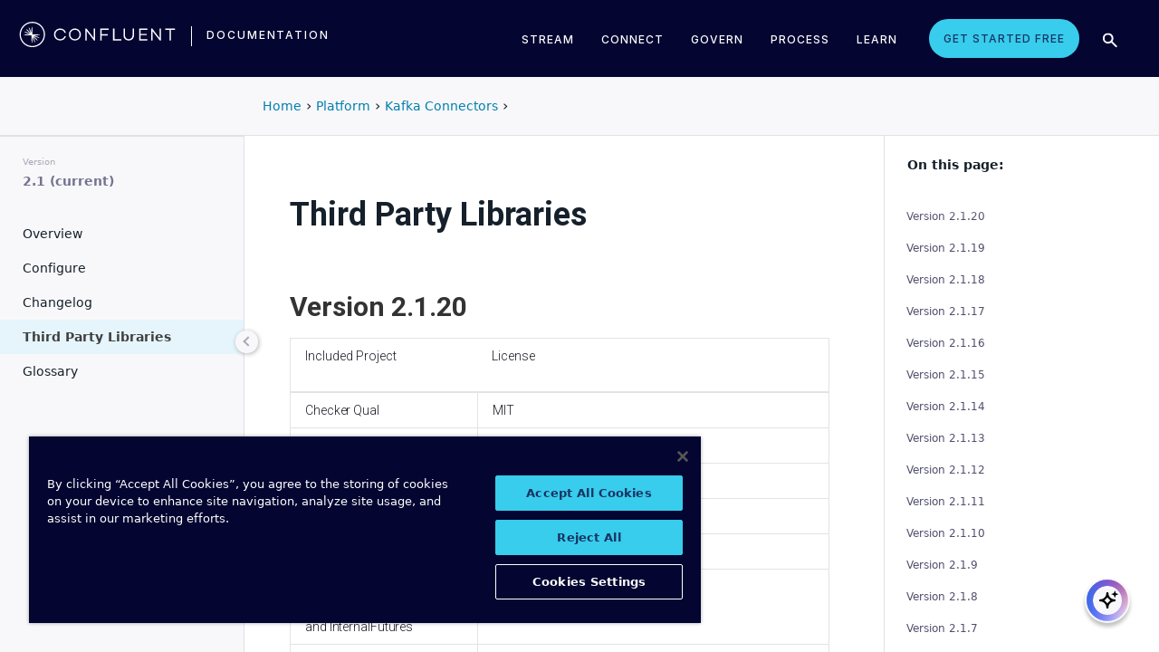

--- FILE ---
content_type: text/html
request_url: https://docs.confluent.io/kafka-connectors/jms-sink/current/tpl.html
body_size: 11044
content:
<!DOCTYPE html><!--[if IE 8]><html class="no-js lt-ie9" lang="en" > <![endif]--><!--[if gt IE 8]><!--><html class=no-js lang=en docs-component=docs-kafka-connect-jms-sink><head><meta charset=utf-8><meta name=viewport content="width=device-width, initial-scale=1"><meta name=viewport content="width=device-width, initial-scale=1.0"><meta class=swiftype name=site-id data-type=integer content=1><meta class=swiftype name=language-id data-type=integer content=1><meta class=swiftype name=docs-boost data-type=integer content=8><meta class=swiftype name=section-id data-type=integer content=63><meta name=zd-site-verification content=0dew1bmkf2amytvoh39y8tj><meta name=zd-site-verification content=ut9n0zk4l3mco6m92eemsa><title>Third Party Libraries &#124; Confluent Documentation</title><script type=text/javascript src=_static/js/referrer-utils.js></script><script type=text/javascript>
            const domainId = location.hostname === 'docs.confluent.io'
            ? 'de8a759b-2c2e-4d76-a8c3-5f9ab4205447'
            : 'de8a759b-2c2e-4d76-a8c3-5f9ab4205447-test';
            const autoblockScript = document.createElement('script');
            const otSDKStubScript = document.createElement('script');
            const onetrustScript = document.createElement('script');
            autoblockScript.src = 'https://cdn.cookielaw.org/consent/' + domainId + '/OtAutoBlock.js';
            otSDKStubScript.src = 'https://cdn.cookielaw.org/scripttemplates/otSDKStub.js';
            otSDKStubScript.setAttribute('data-document-language', 'true');
            otSDKStubScript.setAttribute('charset', 'UTF-8');
            otSDKStubScript.setAttribute('data-domain-script', domainId);
            onetrustScript.src = '_static/js/onetrust.js';
            document.head.appendChild(autoblockScript);
            document.head.appendChild(otSDKStubScript);
            document.head.appendChild(onetrustScript);
        </script><script src=https://js.sentry-cdn.com/8c49b845e0322ec3a2513966535f5273.min.js crossorigin=anonymous></script><link rel="shortcut icon" href=_static/favicon.ico><link rel=canonical href=https://docs.confluent.io/kafka-connectors/jms-sink/current/tpl.html><link rel=stylesheet href=_static/css/core.css type=text/css><link rel=stylesheet href=_static/pygments.css type=text/css><link rel=stylesheet href=_static/css/theme.css type=text/css><link rel=stylesheet href=_static/sphinx-design.min.css type=text/css><link rel=stylesheet href=_static/custom.css type=text/css><link rel=stylesheet href=_static/css/confluent.css type=text/css><link rel=stylesheet href=_static/css/com_google_fonts_Lato_Roboto.css type=text/css><link rel=stylesheet href=_static/css/bootstrap.min.css type=text/css><link rel=stylesheet href=_static/css/style.css type=text/css><link rel=stylesheet href=_static/css/core.css type=text/css><link rel=stylesheet href=_static/_local-static/css/style.css type=text/css><link rel=stylesheet id=roboto-css href="https://fonts.googleapis.com/css?family=Roboto%3A400%2C300%2C100%2C500%2C700" type=text/css media=all><link rel=index title=Index href=genindex.html><link rel=search title=Search href=search.html><link rel=top title="Project name not set 2.1.5 documentation" href=index.html><link rel=next title="Apache Kafka Glossary" href=_glossary.html><link rel=prev title="Changelog for JMS Sink Connector for Confluent Platform" href=changelog.html><script src=_static/js/modernizr.min.js></script><noscript><style>.wy-nav-side{opacity:1!important}.sticky-menu{display:none!important}.wy-nav-content-wrap{width:100%!important}</style></noscript></head><body class="wy-body-for-nav third-column" role=document><svg style="display: none" width=14 height=14><symbol id=arrow-inline stroke=currentColor fill=currentColor stroke-width=0 viewbox="0 0 512 512" xmlns=http://www.w3.org/2000/svg><path d="M294.1 256L167 129c-9.4-9.4-9.4-24.6 0-33.9s24.6-9.3 34 0L345 239c9.1 9.1
            9.3 23.7.7 33.1L201.1 417c-4.7 4.7-10.9 7-17 7s-12.3-2.3-17-7c-9.4-9.4-9.4-24.6 0-33.9l127-127.1z"></path></symbol></svg><div class=page-headerbar><div class=page-headerbar-inner><div class=logo-container><a href=https://confluent.io/ title=Confluent class=logo><div class=tiny-logo><svg width=21 height=21 xmlns:x=ns_extend; xmlns:i=ns_ai; xmlns:graph=ns_graphs; xmlns=http://www.w3.org/2000/svg xmlns:xlink=http://www.w3.org/1999/xlink version=1.1 id=Layer_1 x=0px y=0px viewbox="0 0 43 43" style="enable-background:new 0 0 43 43;" xml:space=preserve><g fill=#ffffff><path class=st0 d="M30.8,22.7c1.1-0.1,2.2-0.1,3.3-0.2v-0.8c-1.1-0.1-2.2-0.1-3.3-0.2l-3.3-0.1c-1.9-0.1-3.9-0.1-5.8-0.1   c0-1.9,0-3.9-0.1-5.8l-0.1-3.3c-0.1-1.1-0.1-2.2-0.2-3.3h-0.9c-0.1,1.1-0.1,2.2-0.2,3.3l-0.1,3.3c0,0.9,0,1.8,0,2.7   c-0.4-0.8-0.7-1.7-1.1-2.5l-1.4-3c-0.5-1-0.9-2-1.4-3L15.4,10c0.4,1.1,0.7,2.1,1.1,3.1l1.2,3.1c0.3,0.9,0.7,1.7,1,2.6   c-0.7-0.6-1.3-1.3-2-1.9l-2.4-2.3c-0.8-0.7-1.6-1.5-2.5-2.2l-0.7,0.7c0.7,0.8,1.5,1.6,2.2,2.5l2.3,2.4c0.6,0.7,1.3,1.3,1.9,2   c-0.8-0.3-1.7-0.7-2.6-1l-3.1-1.2c-1-0.4-2.1-0.8-3.1-1.1l-0.4,0.9c1,0.5,2,0.9,3,1.4l3,1.4c0.8,0.4,1.7,0.7,2.5,1.1   c-0.9,0-1.8,0-2.7,0l-3.3,0.1c-1.1,0.1-2.2,0.1-3.3,0.2v0.9c1.1,0.1,2.2,0.1,3.3,0.2l3.3,0.1c2,0.1,3.9,0.1,5.8,0.1   c0,1.9,0,3.9,0.1,5.8l0.1,3.3c0.1,1.1,0.1,2.2,0.2,3.3h0.8c0.1-1.1,0.1-2.2,0.2-3.3l0.1-3.3c0-0.9,0-1.9,0.1-2.8   c0.4,0.9,0.7,1.7,1.1,2.6l1.4,3c0.5,1,0.9,2,1.4,3l0.8-0.3c-0.3-1.1-0.7-2.1-1.1-3.1L24.1,28c-0.3-0.9-0.7-1.7-1-2.6   c0.7,0.7,1.3,1.3,2,1.9l2.4,2.3c0.8,0.7,1.6,1.5,2.5,2.2l0.6-0.6c-0.7-0.8-1.5-1.6-2.2-2.5l-2.3-2.4c-0.6-0.7-1.3-1.4-1.9-2   c0.9,0.3,1.7,0.7,2.6,1l3.1,1.2c1,0.4,2.1,0.8,3.1,1.1l0.3-0.8c-1-0.5-2-1-3-1.4l-3-1.4c-0.9-0.4-1.7-0.8-2.6-1.1   c0.9,0,1.9,0,2.8-0.1C27.5,22.8,30.8,22.7,30.8,22.7z"></path><path class=st0 d="M21.5,43C9.6,43,0,33.4,0,21.5S9.6,0,21.5,0S43,9.6,43,21.5S33.4,43,21.5,43 M21.5,2C10.8,2,2,10.8,2,21.5   S10.8,41,21.5,41S41,32.2,41,21.5S32.2,2,21.5,2"></path></g></svg></div><div class=regular-logo><svg xmlns=http://www.w3.org/2000/svg width=212 height=41 viewbox="0 0 212 41"><g fill=#0074A1 fill-rule=evenodd><path d="M62.065 22.19H64c-.755 3.472-3.705 5.81-7.646 5.81C51.728 28 48 24.55 48 19.989 48 15.427 51.728 12 56.354 12c3.94 0 6.89 2.315 7.646 5.787h-1.935c-.661-2.519-2.785-4.107-5.71-4.107-3.635 0-6.467 2.7-6.467 6.309 0 3.608 2.832 6.332 6.466 6.332 2.926 0 5.05-1.635 5.71-4.131M84 20c0 4.455-3.57 8-8 8s-8-3.545-8-8 3.57-8 8-8 8 3.545 8 8m-1.808 0c0-3.5-2.711-6.318-6.192-6.318-3.48 0-6.192 2.818-6.192 6.318 0 3.5 2.712 6.318 6.192 6.318S82.192 23.5 82.192 20M103 12v16h-1.48l-9.75-12.612V28H90V12h1.435l9.794 12.777V12zM111.86 13.718V19.6h8.15v1.717h-8.15V28H110V12h11v1.718zM138 26.282V28h-11V12h1.914v14.282zM155 20.994c0 4.185-2.79 7.006-7 7.006s-7-2.82-7-7.006V12h1.9v8.994c0 3.075 2.02 5.295 5.1 5.295 3.055 0 5.1-2.22 5.1-5.295V12h1.9v8.994zM163.826 13.718V19.2h8.25v1.718h-8.25v5.365H173V28h-11V12h11v1.718zM191 12v16h-1.48l-9.75-12.612V28H178V12h1.435l9.794 12.777V12zM210 13.718h-5.626V28h-1.77V13.718H197V12h13zM26.375 20.975c.875-.047 1.75-.075 2.625-.139v-.672c-.875-.064-1.75-.092-2.625-.14l-2.625-.081c-1.54-.047-3.08-.06-4.622-.07-.003-1.54-.01-3.082-.051-4.623l-.074-2.625c-.045-.875-.07-1.75-.132-2.625h-.742c-.062.875-.087 1.75-.132 2.625l-.073 2.625c-.02.723-.029 1.447-.036 2.17-.285-.665-.57-1.33-.865-1.991l-1.072-2.397c-.377-.79-.735-1.59-1.127-2.375l-.684.285c.277.831.589 1.65.882 2.475l.937 2.454c.258.675.526 1.346.796 2.018a129.517 129.517 0 0 0-1.56-1.509l-1.908-1.804c-.65-.587-1.287-1.188-1.95-1.763l-.523.524c.574.663 1.175 1.3 1.762 1.95l1.804 1.908c.498.525 1.003 1.043 1.509 1.56-.672-.27-1.343-.538-2.019-.796l-2.453-.937c-.825-.293-1.644-.605-2.476-.883l-.284.685c.785.392 1.584.75 2.375 1.127l2.397 1.072c.66.295 1.325.58 1.99.864-.723.008-1.446.017-2.17.036l-2.624.074c-.875.045-1.75.07-2.625.132v.742c.875.062 1.75.087 2.625.132l2.625.073c1.542.042 3.083.049 4.624.052.01 1.54.022 3.081.069 4.622l.082 2.625c.047.875.075 1.75.139 2.625h.672c.064-.875.092-1.75.14-2.625l.081-2.625c.023-.741.035-1.482.046-2.223.292.681.587 1.361.892 2.037l1.08 2.393c.378.79.738 1.588 1.133 2.373l.62-.259c-.275-.832-.583-1.651-.875-2.478l-.93-2.455c-.262-.694-.534-1.383-.808-2.072.531.517 1.063 1.032 1.604 1.54l1.913 1.799c.652.585 1.29 1.184 1.955 1.758l.476-.476c-.574-.664-1.173-1.303-1.758-1.955l-1.799-1.914a132.32 132.32 0 0 0-1.539-1.603c.688.275 1.377.546 2.07.809l2.457.929c.826.292 1.645.6 2.478.876l.258-.622c-.785-.393-1.582-.755-2.373-1.133l-2.393-1.08c-.676-.304-1.356-.598-2.036-.892.74-.01 1.481-.022 2.222-.045l2.625-.082z"/><path d="M19 37C9.626 37 2 29.374 2 20 2 10.626 9.626 3 19 3c9.374 0 17 7.626 17 17 0 9.374-7.626 17-17 17m0-32.41C10.503 4.59 3.59 11.502 3.59 20S10.503 35.41 19 35.41 34.41 28.497 34.41 20 27.497 4.59 19 4.59"/></g></svg></div></a><div class=secondary-logo-container><a href=/ title=Documentation rel=home trackingtext=logo_text> documentation </a></div></div><div class=page-header-nav-mobile><div class=nav-options><div class=cta-wrapper><a href=https://www.confluent.io/get-started/ class=cta-button-alt-light>Get Started Free</a></div><button class=search-toggle-mobile type=button><img src=/_static/images/icons/icon-search-simple.svg></button><div class=hamburger><span class=line></span><span class=line></span><span class=line></span></div><div class=search-wrapper-mobile><form class=search-input-form><img class=search-input-icon src=/_static/images/icons/icon-search-simple.svg><input type=text class="st-search-input st-default-search-input" id=st-search-input-mobile placeholder="Search documentation"><button class=search-close type=button><img src=/_static/images/icons/icon-close.svg></button></form></div></div><nav class=mobile-nav><ul class=nav-accordions><li class=cta><a href=https://www.confluent.io/get-started/ class=cta-button-alt-light>Get Started Free</a></li><li class=nav-accordion-wrapper><div class=nav-accordion><div aria-label class=header id=streamMenuMobile> Stream <div class=arrow></div></div><ul class=menu aria-labelledby=streamMenuMobile role=menu><div class=nav-menu-section><div class=nav-content><div><a class=nav-item href=https://docs.confluent.io/cloud/current/get-started/index.html><div class=nav-item-inner><div class=nav-item-title>Confluent Cloud</div><p>Fully-managed data streaming platform with a cloud-native Kafka engine (KORA) for elastic scaling, with enterprise security, stream processing, governance.</p></div><div class=arrow-icon><svg><use xlink:href=#arrow-inline></use></svg></div></a><a class=nav-item href=https://docs.confluent.io/platform/current/get-started/platform-quickstart.html><div class=nav-item-inner><div class=nav-item-title>Confluent Platform</div><p>An on-premises enterprise-grade distribution of Apache Kafka with enterprise security, stream processing, governance.</p></div><div class=arrow-icon><svg><use xlink:href=#arrow-inline></use></svg></div></a></div></div></div></ul></div></li><li class=nav-accordion-wrapper><div class=nav-accordion><div aria-label class=header id=connectMenuMobile> Connect <div class=arrow></div></div><ul class=menu aria-labelledby=connectMenuMobile role=menu><div class=nav-menu-section><div class=nav-content><div><a class=nav-item href=https://docs.confluent.io/cloud/current/connectors/index.html><div class=nav-item-inner><div class=nav-item-title>Managed</div><p>Use fully-managed connectors with Confluent Cloud to connect to data sources and sinks.</p></div><div class=arrow-icon><svg><use xlink:href=#arrow-inline></use></svg></div></a><a class=nav-item href=https://docs.confluent.io/platform/current/connect/index.html><div class=nav-item-inner><div class=nav-item-title>Self-Managed</div><p>Use self-managed connectors with Confluent Platform to connect to data sources and sinks.</p></div><div class=arrow-icon><svg><use xlink:href=#arrow-inline></use></svg></div></a></div></div></div></ul></div></li><li class=nav-accordion-wrapper><div class=nav-accordion><div aria-label class=header id=governMenuMobile> Govern <div class=arrow></div></div><ul class=menu aria-labelledby=governMenuMobile role=menu><div class=nav-menu-section><div class=nav-content><div><a class=nav-item href=https://docs.confluent.io/cloud/current/stream-governance/index.html><div class=nav-item-inner><div class=nav-item-title>Managed</div><p>Use fully-managed Schema Registry and Stream Governance with Confluent Cloud.</p></div><div class=arrow-icon><svg><use xlink:href=#arrow-inline></use></svg></div></a><a class=nav-item href=https://docs.confluent.io/platform/current/schema-registry/index.html><div class=nav-item-inner><div class=nav-item-title>Self-Managed</div><p>Use self-managed Schema Registry and Stream Governance with Confluent Platform.</p></div><div class=arrow-icon><svg><use xlink:href=#arrow-inline></use></svg></div></a></div></div></div></ul></div></li><li class=nav-accordion-wrapper><div class=nav-accordion><div aria-label class=header id=processMenuMobile> Process <div class=arrow></div></div><ul class=menu aria-labelledby=processMenuMobile role=menu><div class=nav-menu-section><div class=nav-content><div><a class=nav-item href=https://docs.confluent.io/cloud/current/flink/index.html><div class=nav-item-inner><div class=nav-item-title>Managed</div><p>Use Flink on Confluent Cloud to run complex, stateful, low-latency streaming applications.</p></div><div class=arrow-icon><svg><use xlink:href=#arrow-inline></use></svg></div></a><a class=nav-item href=https://docs.confluent.io/platform/current/flink/overview.html><div class=nav-item-inner><div class=nav-item-title>Self-Managed</div><p>Use Flink on Confluent Platform to run complex, stateful, low-latency streaming applications.</p></div><div class=arrow-icon><svg><use xlink:href=#arrow-inline></use></svg></div></a></div></div></div></ul></div></li></ul></nav></div><div class=page-header-nav><div class=dropdown><a href id=streamMenu data-hover=dropdown data-delay=250 data-hover-delay=400 aria-label aria-haspopup=true aria='expanded="false"'> Stream </a><div class="dropdown-menu dropdown-menu-center" aria-labelledby=streamMenu role=menu><div class=nav-menu-section><div class=nav-content><div><a class=nav-item href=https://docs.confluent.io/cloud/current/get-started/index.html><div class=nav-item-inner><div class=nav-item-title>Confluent Cloud</div><p>Fully-managed data streaming platform with a cloud-native Kafka engine (KORA) for elastic scaling, with enterprise security, stream processing, governance.</p></div><div class=arrow-icon><svg><use xlink:href=#arrow-inline></use></svg></div></a><a class=nav-item href=https://docs.confluent.io/platform/current/get-started/platform-quickstart.html><div class=nav-item-inner><div class=nav-item-title>Confluent Platform</div><p>An on-premises enterprise-grade distribution of Apache Kafka with enterprise security, stream processing, governance.</p></div><div class=arrow-icon><svg><use xlink:href=#arrow-inline></use></svg></div></a></div></div></div></div></div><div class=dropdown><a href id=connectMenu data-hover=dropdown data-delay=250 data-hover-delay=400 aria-label aria-haspopup=true aria='expanded="false"'> Connect </a><div class="dropdown-menu dropdown-menu-center" aria-labelledby=connectMenu role=menu><div class=nav-menu-section><div class=nav-content><div><a class=nav-item href=https://docs.confluent.io/cloud/current/connectors/index.html><div class=nav-item-inner><div class=nav-item-title>Managed</div><p>Use fully-managed connectors with Confluent Cloud to connect to data sources and sinks.</p></div><div class=arrow-icon><svg><use xlink:href=#arrow-inline></use></svg></div></a><a class=nav-item href=https://docs.confluent.io/platform/current/connect/index.html><div class=nav-item-inner><div class=nav-item-title>Self-Managed</div><p>Use self-managed connectors with Confluent Platform to connect to data sources and sinks.</p></div><div class=arrow-icon><svg><use xlink:href=#arrow-inline></use></svg></div></a></div></div></div></div></div><div class=dropdown><a href id=governMenu data-hover=dropdown data-delay=250 data-hover-delay=400 aria-label aria-haspopup=true aria='expanded="false"'> Govern </a><div class="dropdown-menu dropdown-menu-center" aria-labelledby=governMenu role=menu><div class=nav-menu-section><div class=nav-content><div><a class=nav-item href=https://docs.confluent.io/cloud/current/stream-governance/index.html><div class=nav-item-inner><div class=nav-item-title>Managed</div><p>Use fully-managed Schema Registry and Stream Governance with Confluent Cloud.</p></div><div class=arrow-icon><svg><use xlink:href=#arrow-inline></use></svg></div></a><a class=nav-item href=https://docs.confluent.io/platform/current/schema-registry/index.html><div class=nav-item-inner><div class=nav-item-title>Self-Managed</div><p>Use self-managed Schema Registry and Stream Governance with Confluent Platform.</p></div><div class=arrow-icon><svg><use xlink:href=#arrow-inline></use></svg></div></a></div></div></div></div></div><div class=dropdown><a href id=processMenu data-hover=dropdown data-delay=250 data-hover-delay=400 aria-label aria-haspopup=true aria='expanded="false"'> Process </a><div class="dropdown-menu dropdown-menu-center" aria-labelledby=processMenu role=menu><div class=nav-menu-section><div class=nav-content><div><a class=nav-item href=https://docs.confluent.io/cloud/current/flink/index.html><div class=nav-item-inner><div class=nav-item-title>Managed</div><p>Use Flink on Confluent Cloud to run complex, stateful, low-latency streaming applications.</p></div><div class=arrow-icon><svg><use xlink:href=#arrow-inline></use></svg></div></a><a class=nav-item href=https://docs.confluent.io/platform/current/flink/overview.html><div class=nav-item-inner><div class=nav-item-title>Self-Managed</div><p>Use Flink on Confluent Platform to run complex, stateful, low-latency streaming applications.</p></div><div class=arrow-icon><svg><use xlink:href=#arrow-inline></use></svg></div></a></div></div></div></div></div><div class=dropdown><a href=https://developer.confluent.io/ id=confluent-developer data-delay=250 data-hover-delay=400 aria-label="Confluent Developer" aria-haspopup=false aria='expanded="false"'> Learn </a></div><a href=https://www.confluent.io/get-started/ class=cta-button-alt-light>Get Started Free</a><button class=search-toggle type=button><img src=/_static/images/icons/icon-search-simple.svg></button><div class=search-wrapper><form class=search-input-form><img class=search-input-icon src=/_static/images/icons/icon-search-simple.svg><input type=text class="st-search-input st-default-search-input" id=st-search-input placeholder="Search documentation"><button class=search-close type=button><img src=/_static/images/icons/icon-close.svg></button></form></div></div></div></div><div class=page-headerbar-subnav><div class=subnav-header></div><div class=subnav-breadcrumbs><ol class=breadcrumbs vocab=https://schema.org/ typeof=BreadcrumbList><li class=crumb property=itemListElement typeof=ListItem><a property=item href=https://docs.confluent.io/ typeof=WebPage><span property=name>Home</span></a><meta property=position content=1></li><li class=crumb property=itemListElement typeof=ListItem><a property=item typeof=WebPage href=https://docs.confluent.io/platform/current/overview.html><span property=name>Platform</span></a><meta property=position content=2></li><li class=crumb property=itemListElement typeof=ListItem><a property=item typeof=WebPage href=https://docs.confluent.io/platform/current/connect/kafka_connectors.html><span property=name>Kafka Connectors</span></a><meta property=position content=3></li></ol></div><div class=mobile-nav-x-toggle data-toggle=wy-nav-top></div></div><main class=c-body><div class=wy-grid-for-nav><nav data-toggle=wy-nav-shift class=wy-nav-side><div class=selector-container><div id=version-selector class=option-selector-container><label for=version-select>Version</label><select id=version-select class=option-selector></select></div></div><div class=wy-side-scroll><div class="wy-menu wy-menu-vertical" role=navigation aria-label="main navigation"><ul class=current><li class=toctree-l1><a class="reference internal" href=overview.html>Overview</a></li><li class=toctree-l1><a class="reference internal" href=connector_config.html>Configure</a></li><li class=toctree-l1><a class="reference internal" href=changelog.html>Changelog</a></li><li class="toctree-l1 current highlight expand"><a class="current reference internal" href=#>Third Party Libraries</a></li><li class=toctree-l1><a class="reference internal" href=_glossary.html>Glossary</a></li></ul></div></div></nav><section data-toggle=wy-nav-shift class=wy-nav-content-wrap><div class=mobile-side-nav-toggle data-toggle=wy-nav-top><span></span></div><div class=wy-nav-container><div class="wy-nav-content scroll-container"><div class=rst-content><div class=rst-inner><div role=main class=document itemscope=itemscope itemtype=http://schema.org/Article><div itemprop=articleBody data-swiftype-index=true><section id=third-party-libraries><h1>Third Party Libraries<a class=headerlink href=#third-party-libraries title="Link to this heading"></a></h1><section id=version-2-1-20><h2>Version 2.1.20<a class=headerlink href=#version-2-1-20 title="Link to this heading"></a></h2><table class="docutils align-default"><colgroup><col style="width: 20.0%"><col style="width: 80.0%"></colgroup><thead><tr class=row-odd><th class=head><p>Included Project</p></th><th class=head><p>License</p></th></tr></thead><tbody><tr class=row-even><td><p>Checker Qual</p></td><td><p>MIT</p></td></tr><tr class=row-odd><td><p>error-prone annotations</p></td><td><p>Apache-2.0</p></td></tr><tr class=row-even><td><p>Failsafe</p></td><td><p>Apache-2.0</p></td></tr><tr class=row-odd><td><p>FindBugs-jsr305</p></td><td><p>BSD-3-Clause</p></td></tr><tr class=row-even><td><p>Gson</p></td><td><p>Apache-2.0</p></td></tr><tr class=row-odd><td><p>Guava InternalFutureFailureAccess and InternalFutures</p></td><td><p>Apache-2.0</p></td></tr><tr class=row-even><td><p>Guava ListenableFuture only</p></td><td><p>Apache-2.0</p></td></tr><tr class=row-odd><td><p>Guava: Google Core Libraries for Java</p></td><td><p>Apache-2.0</p></td></tr><tr class=row-even><td><p>J2ObjC Annotations</p></td><td><p>Apache-2.0</p></td></tr><tr class=row-odd><td><p>Jackson datatype: jdk8</p></td><td><p>Apache-2.0</p></td></tr><tr class=row-even><td><p>Jackson-annotations</p></td><td><p>Apache-2.0</p></td></tr><tr class=row-odd><td><p>Jackson-core</p></td><td><p>Apache-2.0</p></td></tr><tr class=row-even><td><p>jackson-databind</p></td><td><p>Apache-2.0</p></td></tr><tr class=row-odd><td><p>Java Architecture For XML Binding</p></td><td><p>CDDL-1.1</p></td></tr><tr class=row-even><td><p>JMS 1.1</p></td><td><p>Apache-2.0Apache-1.1</p></td></tr><tr class=row-odd><td><p>JMS API</p></td><td><p>GPL-2.0-with-classpath-exception</p></td></tr><tr class=row-even><td><p>jose4j</p></td><td><p>Apache-2.0</p></td></tr><tr class=row-odd><td><p>Metrics Core Library</p></td><td><p>Apache-2.0</p></td></tr><tr class=row-even><td><p>Protocol Buffers [Core]</p></td><td><p>BSD-3-Clause</p></td></tr><tr class=row-odd><td><p>Protocol Buffers [Util]</p></td><td><p>BSD-3-Clause</p></td></tr><tr class=row-even><td><p>SLF4J API Module</p></td><td><p>MIT</p></td></tr></tbody></table></section><section id=version-2-1-19><h2>Version 2.1.19<a class=headerlink href=#version-2-1-19 title="Link to this heading"></a></h2><table class="docutils align-default"><colgroup><col style="width: 20.0%"><col style="width: 80.0%"></colgroup><thead><tr class=row-odd><th class=head><p>Included Project</p></th><th class=head><p>License</p></th></tr></thead><tbody><tr class=row-even><td><p>Checker Qual</p></td><td><p>MIT</p></td></tr><tr class=row-odd><td><p>error-prone annotations</p></td><td><p>Apache-2.0</p></td></tr><tr class=row-even><td><p>FindBugs-jsr305</p></td><td><p>BSD-3-Clause</p></td></tr><tr class=row-odd><td><p>Gson</p></td><td><p>Apache-2.0</p></td></tr><tr class=row-even><td><p>Guava InternalFutureFailureAccess and InternalFutures</p></td><td><p>Apache-2.0</p></td></tr><tr class=row-odd><td><p>Guava ListenableFuture only</p></td><td><p>Apache-2.0</p></td></tr><tr class=row-even><td><p>Guava: Google Core Libraries for Java</p></td><td><p>Apache-2.0</p></td></tr><tr class=row-odd><td><p>J2ObjC Annotations</p></td><td><p>Apache-2.0</p></td></tr><tr class=row-even><td><p>Java Architecture For XML Binding</p></td><td><p>CDDL-1.1</p></td></tr><tr class=row-odd><td><p>JMS 1.1</p></td><td><p>Apache-2.0Apache-1.1</p></td></tr><tr class=row-even><td><p>jose4j</p></td><td><p>Apache-2.0</p></td></tr><tr class=row-odd><td><p>Metrics Core Library</p></td><td><p>Apache-2.0</p></td></tr><tr class=row-even><td><p>Protocol Buffers [Core]</p></td><td><p>BSD-3-Clause</p></td></tr><tr class=row-odd><td><p>Protocol Buffers [Util]</p></td><td><p>BSD-3-Clause</p></td></tr><tr class=row-even><td><p>SLF4J API Module</p></td><td><p>MIT</p></td></tr></tbody></table></section><section id=version-2-1-18><h2>Version 2.1.18<a class=headerlink href=#version-2-1-18 title="Link to this heading"></a></h2><table class="docutils align-default"><colgroup><col style="width: 20.0%"><col style="width: 80.0%"></colgroup><thead><tr class=row-odd><th class=head><p>Included Project</p></th><th class=head><p>License</p></th></tr></thead><tbody><tr class=row-even><td><p>Checker Qual</p></td><td><p>MIT</p></td></tr><tr class=row-odd><td><p>error-prone annotations</p></td><td><p>Apache-2.0</p></td></tr><tr class=row-even><td><p>FindBugs-jsr305</p></td><td><p>BSD-3-Clause</p></td></tr><tr class=row-odd><td><p>Gson</p></td><td><p>Apache-2.0</p></td></tr><tr class=row-even><td><p>Guava InternalFutureFailureAccess and InternalFutures</p></td><td><p>Apache-2.0</p></td></tr><tr class=row-odd><td><p>Guava ListenableFuture only</p></td><td><p>Apache-2.0</p></td></tr><tr class=row-even><td><p>Guava: Google Core Libraries for Java</p></td><td><p>Apache-2.0</p></td></tr><tr class=row-odd><td><p>J2ObjC Annotations</p></td><td><p>Apache-2.0</p></td></tr><tr class=row-even><td><p>Java Architecture For XML Binding</p></td><td><p>CDDL-1.1</p></td></tr><tr class=row-odd><td><p>JMS 1.1</p></td><td><p>Apache-2.0Apache-1.1</p></td></tr><tr class=row-even><td><p>jose4j</p></td><td><p>Apache-2.0</p></td></tr><tr class=row-odd><td><p>Metrics Core Library</p></td><td><p>Apache-2.0</p></td></tr><tr class=row-even><td><p>Protocol Buffers [Core]</p></td><td><p>BSD-3-Clause</p></td></tr><tr class=row-odd><td><p>Protocol Buffers [Util]</p></td><td><p>BSD-3-Clause</p></td></tr><tr class=row-even><td><p>SLF4J API Module</p></td><td><p>MIT</p></td></tr></tbody></table></section><section id=version-2-1-17><h2>Version 2.1.17<a class=headerlink href=#version-2-1-17 title="Link to this heading"></a></h2><table class="docutils align-default"><colgroup><col style="width: 20.0%"><col style="width: 80.0%"></colgroup><thead><tr class=row-odd><th class=head><p>Included Project</p></th><th class=head><p>License</p></th></tr></thead><tbody><tr class=row-even><td><p>Checker Qual</p></td><td><p>MIT</p></td></tr><tr class=row-odd><td><p>error-prone annotations</p></td><td><p>Apache-2.0</p></td></tr><tr class=row-even><td><p>FindBugs-jsr305</p></td><td><p>BSD-3-Clause</p></td></tr><tr class=row-odd><td><p>Gson</p></td><td><p>Apache-2.0</p></td></tr><tr class=row-even><td><p>Guava InternalFutureFailureAccess and InternalFutures</p></td><td><p>Apache-2.0</p></td></tr><tr class=row-odd><td><p>Guava ListenableFuture only</p></td><td><p>Apache-2.0</p></td></tr><tr class=row-even><td><p>Guava: Google Core Libraries for Java</p></td><td><p>Apache-2.0</p></td></tr><tr class=row-odd><td><p>J2ObjC Annotations</p></td><td><p>Apache-2.0</p></td></tr><tr class=row-even><td><p>Java Architecture For XML Binding</p></td><td><p>CDDL-1.1</p></td></tr><tr class=row-odd><td><p>JMS 1.1</p></td><td><p>Apache-2.0Apache-1.1</p></td></tr><tr class=row-even><td><p>jose4j</p></td><td><p>Apache-2.0</p></td></tr><tr class=row-odd><td><p>Metrics Core Library</p></td><td><p>Apache-2.0</p></td></tr><tr class=row-even><td><p>Protocol Buffers [Core]</p></td><td><p>BSD-3-Clause</p></td></tr><tr class=row-odd><td><p>Protocol Buffers [Util]</p></td><td><p>BSD-3-Clause</p></td></tr><tr class=row-even><td><p>SLF4J API Module</p></td><td><p>MIT</p></td></tr></tbody></table></section><section id=version-2-1-16><h2>Version 2.1.16<a class=headerlink href=#version-2-1-16 title="Link to this heading"></a></h2><table class="docutils align-default"><colgroup><col style="width: 20.0%"><col style="width: 80.0%"></colgroup><thead><tr class=row-odd><th class=head><p>Included Project</p></th><th class=head><p>License</p></th></tr></thead><tbody><tr class=row-even><td><p>Checker Qual</p></td><td><p>MIT</p></td></tr><tr class=row-odd><td><p>error-prone annotations</p></td><td><p>Apache-2.0</p></td></tr><tr class=row-even><td><p>Failsafe</p></td><td><p>Apache-2.0</p></td></tr><tr class=row-odd><td><p>FindBugs-jsr305</p></td><td><p>BSD-3-Clause</p></td></tr><tr class=row-even><td><p>Gson</p></td><td><p>Apache-2.0</p></td></tr><tr class=row-odd><td><p>Guava InternalFutureFailureAccess and InternalFutures</p></td><td><p>Apache-2.0</p></td></tr><tr class=row-even><td><p>Guava ListenableFuture only</p></td><td><p>Apache-2.0</p></td></tr><tr class=row-odd><td><p>Guava: Google Core Libraries for Java</p></td><td><p>Apache-2.0</p></td></tr><tr class=row-even><td><p>J2ObjC Annotations</p></td><td><p>Apache-2.0</p></td></tr><tr class=row-odd><td><p>Jackson datatype: jdk8</p></td><td><p>Apache-2.0</p></td></tr><tr class=row-even><td><p>Jackson-annotations</p></td><td><p>Apache-2.0</p></td></tr><tr class=row-odd><td><p>Jackson-core</p></td><td><p>Apache-2.0</p></td></tr><tr class=row-even><td><p>jackson-databind</p></td><td><p>Apache-2.0</p></td></tr><tr class=row-odd><td><p>Java Architecture For XML Binding</p></td><td><p>CDDL-1.1</p></td></tr><tr class=row-even><td><p>JMS 1.1</p></td><td><p>Apache-2.0Apache-1.1</p></td></tr><tr class=row-odd><td><p>JMS API</p></td><td><p>GPL-2.0-with-classpath-exception</p></td></tr><tr class=row-even><td><p>jose4j</p></td><td><p>Apache-2.0</p></td></tr><tr class=row-odd><td><p>Metrics Core Library</p></td><td><p>Apache-2.0</p></td></tr><tr class=row-even><td><p>Protocol Buffers [Core]</p></td><td><p>BSD-3-Clause</p></td></tr><tr class=row-odd><td><p>Protocol Buffers [Util]</p></td><td><p>BSD-3-Clause</p></td></tr><tr class=row-even><td><p>SLF4J API Module</p></td><td><p>MIT</p></td></tr></tbody></table></section><section id=version-2-1-15><h2>Version 2.1.15<a class=headerlink href=#version-2-1-15 title="Link to this heading"></a></h2><table class="docutils align-default"><colgroup><col style="width: 20.0%"><col style="width: 80.0%"></colgroup><thead><tr class=row-odd><th class=head><p>Included Project</p></th><th class=head><p>License</p></th></tr></thead><tbody><tr class=row-even><td><p>Checker Qual</p></td><td><p>MIT</p></td></tr><tr class=row-odd><td><p>Confluent Server</p></td><td><p>BSD-3-Clause</p></td></tr><tr class=row-even><td><p>error-prone annotations</p></td><td><p>Apache-2.0</p></td></tr><tr class=row-odd><td><p>Failsafe</p></td><td><p>Apache-2.0</p></td></tr><tr class=row-even><td><p>FindBugs-jsr305</p></td><td><p>BSD-3-Clause</p></td></tr><tr class=row-odd><td><p>Gson</p></td><td><p>Apache-2.0</p></td></tr><tr class=row-even><td><p>Guava InternalFutureFailureAccess and InternalFutures</p></td><td><p>Apache-2.0</p></td></tr><tr class=row-odd><td><p>Guava ListenableFuture only</p></td><td><p>Apache-2.0</p></td></tr><tr class=row-even><td><p>Guava: Google Core Libraries for Java</p></td><td><p>Apache-2.0</p></td></tr><tr class=row-odd><td><p>J2ObjC Annotations</p></td><td><p>Apache-2.0</p></td></tr><tr class=row-even><td><p>Jackson datatype: jdk8</p></td><td><p>Apache-2.0</p></td></tr><tr class=row-odd><td><p>Jackson-annotations</p></td><td><p>Apache-2.0</p></td></tr><tr class=row-even><td><p>Jackson-core</p></td><td><p>Apache-2.0</p></td></tr><tr class=row-odd><td><p>jackson-databind</p></td><td><p>Apache-2.0</p></td></tr><tr class=row-even><td><p>Java Architecture For XML Binding</p></td><td><p>CDDL-1.1</p></td></tr><tr class=row-odd><td><p>JMS 1.1</p></td><td><p>Apache-2.0Apache-1.1</p></td></tr><tr class=row-even><td><p>JMS API</p></td><td><p>GPL-2.0-with-classpath-exception</p></td></tr><tr class=row-odd><td><p>jose4j</p></td><td><p>Apache-2.0</p></td></tr><tr class=row-even><td><p>Metrics Core Library</p></td><td><p>Apache-2.0</p></td></tr><tr class=row-odd><td><p>Protocol Buffers [Core]</p></td><td><p>BSD-3-Clause</p></td></tr><tr class=row-even><td><p>Protocol Buffers [Util]</p></td><td><p>BSD-3-Clause</p></td></tr><tr class=row-odd><td><p>SLF4J API Module</p></td><td><p>MIT</p></td></tr></tbody></table></section><section id=version-2-1-14><h2>Version 2.1.14<a class=headerlink href=#version-2-1-14 title="Link to this heading"></a></h2><table class="docutils align-default"><colgroup><col style="width: 20.0%"><col style="width: 80.0%"></colgroup><thead><tr class=row-odd><th class=head><p>Included Project</p></th><th class=head><p>License</p></th></tr></thead><tbody><tr class=row-even><td><p>Checker Qual</p></td><td><p>MIT</p></td></tr><tr class=row-odd><td><p>Confluent Server</p></td><td><p>BSD-3-Clause</p></td></tr><tr class=row-even><td><p>error-prone annotations</p></td><td><p>Apache-2.0</p></td></tr><tr class=row-odd><td><p>Failsafe</p></td><td><p>Apache-2.0</p></td></tr><tr class=row-even><td><p>FindBugs-jsr305</p></td><td><p>BSD-3-Clause</p></td></tr><tr class=row-odd><td><p>Gson</p></td><td><p>Apache-2.0</p></td></tr><tr class=row-even><td><p>Guava InternalFutureFailureAccess and InternalFutures</p></td><td><p>Apache-2.0</p></td></tr><tr class=row-odd><td><p>Guava ListenableFuture only</p></td><td><p>Apache-2.0</p></td></tr><tr class=row-even><td><p>Guava: Google Core Libraries for Java</p></td><td><p>Apache-2.0</p></td></tr><tr class=row-odd><td><p>J2ObjC Annotations</p></td><td><p>Apache-2.0</p></td></tr><tr class=row-even><td><p>Jackson datatype: jdk8</p></td><td><p>Apache-2.0</p></td></tr><tr class=row-odd><td><p>Jackson-annotations</p></td><td><p>Apache-2.0</p></td></tr><tr class=row-even><td><p>Jackson-core</p></td><td><p>Apache-2.0</p></td></tr><tr class=row-odd><td><p>jackson-databind</p></td><td><p>Apache-2.0</p></td></tr><tr class=row-even><td><p>Java Architecture For XML Binding</p></td><td><p>CDDL-1.1</p></td></tr><tr class=row-odd><td><p>JMS 1.1</p></td><td><p>Apache-2.0Apache-1.1</p></td></tr><tr class=row-even><td><p>JMS API</p></td><td><p>GPL-2.0-with-classpath-exception</p></td></tr><tr class=row-odd><td><p>jose4j</p></td><td><p>Apache-2.0</p></td></tr><tr class=row-even><td><p>Metrics Core Library</p></td><td><p>Apache-2.0</p></td></tr><tr class=row-odd><td><p>Protocol Buffers [Core]</p></td><td><p>BSD-3-Clause</p></td></tr><tr class=row-even><td><p>Protocol Buffers [Util]</p></td><td><p>BSD-3-Clause</p></td></tr><tr class=row-odd><td><p>SLF4J API Module</p></td><td><p>MIT</p></td></tr></tbody></table></section><section id=version-2-1-13><h2>Version 2.1.13<a class=headerlink href=#version-2-1-13 title="Link to this heading"></a></h2><table class="docutils align-default"><colgroup><col style="width: 20.0%"><col style="width: 80.0%"></colgroup><thead><tr class=row-odd><th class=head><p>Included Project</p></th><th class=head><p>License</p></th></tr></thead><tbody><tr class=row-even><td><p>Apache Avro</p></td><td><p>Apache-2.0</p></td></tr><tr class=row-odd><td><p>Apache Commons Codec</p></td><td><p>Apache-2.0</p></td></tr><tr class=row-even><td><p>Apache Commons Compress</p></td><td><p>Apache-2.0</p></td></tr><tr class=row-odd><td><p>Apache Commons IO</p></td><td><p>Apache-2.0</p></td></tr><tr class=row-even><td><p>Apache Commons Lang</p></td><td><p>Apache-2.0</p></td></tr><tr class=row-odd><td><p>Checker Qual</p></td><td><p>MIT</p></td></tr><tr class=row-even><td><p>Confluent Server</p></td><td><p>BSD-3-Clause</p></td></tr><tr class=row-odd><td><p>error-prone annotations</p></td><td><p>Apache-2.0</p></td></tr><tr class=row-even><td><p>Failsafe</p></td><td><p>Apache-2.0</p></td></tr><tr class=row-odd><td><p>FindBugs-jsr305</p></td><td><p>BSD-3-Clause</p></td></tr><tr class=row-even><td><p>Gson</p></td><td><p>Apache-2.0</p></td></tr><tr class=row-odd><td><p>Guava InternalFutureFailureAccess and InternalFutures</p></td><td><p>Apache-2.0</p></td></tr><tr class=row-even><td><p>Guava ListenableFuture only</p></td><td><p>Apache-2.0</p></td></tr><tr class=row-odd><td><p>Guava: Google Core Libraries for Java</p></td><td><p>Apache-2.0</p></td></tr><tr class=row-even><td><p>J2ObjC Annotations</p></td><td><p>Apache-2.0</p></td></tr><tr class=row-odd><td><p>Jackson datatype: jdk8</p></td><td><p>Apache-2.0</p></td></tr><tr class=row-even><td><p>Jackson-annotations</p></td><td><p>Apache-2.0</p></td></tr><tr class=row-odd><td><p>Jackson-core</p></td><td><p>Apache-2.0</p></td></tr><tr class=row-even><td><p>jackson-databind</p></td><td><p>Apache-2.0</p></td></tr><tr class=row-odd><td><p>Jackson-dataformat-YAML</p></td><td><p>Apache-2.0</p></td></tr><tr class=row-even><td><p>Jakarta Activation API</p></td><td><p>EDL-1.0GPL-2.0-with-classpath-exceptionBSD-3-Clause</p></td></tr><tr class=row-odd><td><p>Jakarta XML Binding API</p></td><td><p>BSD-3-ClauseGPL-2.0-with-classpath-exception</p></td></tr><tr class=row-even><td><p>Java Architecture For XML Binding</p></td><td><p>CDDL-1.1</p></td></tr><tr class=row-odd><td><p>JMS 1.1</p></td><td><p>Apache-2.0Apache-1.1</p></td></tr><tr class=row-even><td><p>JMS API</p></td><td><p>GPL-2.0-with-classpath-exception</p></td></tr><tr class=row-odd><td><p>jose4j</p></td><td><p>Apache-2.0</p></td></tr><tr class=row-even><td><p>kafka-avro-serializer</p></td><td><p>Apache-2.0</p></td></tr><tr class=row-odd><td><p>kafka-connect-avro-converter</p></td><td><p>Apache-2.0Confluent</p></td></tr><tr class=row-even><td><p>kafka-connect-avro-data</p></td><td><p>Apache-2.0Confluent</p></td></tr><tr class=row-odd><td><p>kafka-schema-registry-client</p></td><td><p>Apache-2.0</p></td></tr><tr class=row-even><td><p>kafka-schema-serializer</p></td><td><p>Apache-2.0Confluent</p></td></tr><tr class=row-odd><td><p>Metrics Core Library</p></td><td><p>Apache-2.0</p></td></tr><tr class=row-even><td><p>Protocol Buffers [Core]</p></td><td><p>BSD-3-Clause</p></td></tr><tr class=row-odd><td><p>Protocol Buffers [Util]</p></td><td><p>BSD-3-Clause</p></td></tr><tr class=row-even><td><p>SLF4J API Module</p></td><td><p>MIT</p></td></tr><tr class=row-odd><td><p>swagger-annotations</p></td><td><p>Apache-2.0</p></td></tr><tr class=row-even><td><p>swagger-core</p></td><td><p>Apache-2.0</p></td></tr><tr class=row-odd><td><p>swagger-models</p></td><td><p>Apache-2.0</p></td></tr></tbody></table></section><section id=version-2-1-12><h2>Version 2.1.12<a class=headerlink href=#version-2-1-12 title="Link to this heading"></a></h2><table class="docutils align-default"><colgroup><col style="width: 20.0%"><col style="width: 80.0%"></colgroup><thead><tr class=row-odd><th class=head><p>Included Project</p></th><th class=head><p>License</p></th></tr></thead><tbody><tr class=row-even><td><p>Apache Avro</p></td><td><p>Apache-2.0</p></td></tr><tr class=row-odd><td><p>Apache Commons Codec</p></td><td><p>Apache-2.0</p></td></tr><tr class=row-even><td><p>Apache Commons Compress</p></td><td><p>Apache-2.0</p></td></tr><tr class=row-odd><td><p>Apache Commons IO</p></td><td><p>Apache-2.0</p></td></tr><tr class=row-even><td><p>Apache Commons Lang</p></td><td><p>Apache-2.0</p></td></tr><tr class=row-odd><td><p>Apache Kafka</p></td><td><p>Apache-2.0</p></td></tr><tr class=row-even><td><p>Checker Qual</p></td><td><p>MIT</p></td></tr><tr class=row-odd><td><p>Confluent Server</p></td><td><p>BSD-3-Clause</p></td></tr><tr class=row-even><td><p>error-prone annotations</p></td><td><p>Apache-2.0</p></td></tr><tr class=row-odd><td><p>Failsafe</p></td><td><p>Apache-2.0</p></td></tr><tr class=row-even><td><p>FindBugs-jsr305</p></td><td><p>BSD-3-Clause</p></td></tr><tr class=row-odd><td><p>Gson</p></td><td><p>Apache-2.0</p></td></tr><tr class=row-even><td><p>Guava InternalFutureFailureAccess and InternalFutures</p></td><td><p>Apache-2.0</p></td></tr><tr class=row-odd><td><p>Guava ListenableFuture only</p></td><td><p>Apache-2.0</p></td></tr><tr class=row-even><td><p>Guava: Google Core Libraries for Java</p></td><td><p>Apache-2.0</p></td></tr><tr class=row-odd><td><p>J2ObjC Annotations</p></td><td><p>Apache-2.0</p></td></tr><tr class=row-even><td><p>Jackson datatype: jdk8</p></td><td><p>Apache-2.0</p></td></tr><tr class=row-odd><td><p>Jackson-annotations</p></td><td><p>Apache-2.0</p></td></tr><tr class=row-even><td><p>Jackson-core</p></td><td><p>Apache-2.0</p></td></tr><tr class=row-odd><td><p>jackson-databind</p></td><td><p>Apache-2.0</p></td></tr><tr class=row-even><td><p>Jackson-dataformat-YAML</p></td><td><p>Apache-2.0</p></td></tr><tr class=row-odd><td><p>Java Architecture For XML Binding</p></td><td><p>CDDL-1.1</p></td></tr><tr class=row-even><td><p>JMS 1.1</p></td><td><p>Apache-2.0Apache-1.1</p></td></tr><tr class=row-odd><td><p>JMS API</p></td><td><p>GPL-2.0-with-classpath-exception</p></td></tr><tr class=row-even><td><p>jose4j</p></td><td><p>Apache-2.0</p></td></tr><tr class=row-odd><td><p>kafka-avro-serializer</p></td><td><p>Apache-2.0</p></td></tr><tr class=row-even><td><p>kafka-connect-avro-converter</p></td><td><p>Apache-2.0Confluent</p></td></tr><tr class=row-odd><td><p>kafka-connect-avro-data</p></td><td><p>Apache-2.0Confluent</p></td></tr><tr class=row-even><td><p>kafka-schema-registry-client</p></td><td><p>Apache-2.0</p></td></tr><tr class=row-odd><td><p>kafka-schema-serializer</p></td><td><p>Apache-2.0Confluent</p></td></tr><tr class=row-even><td><p>Metrics Core Library</p></td><td><p>Apache-2.0</p></td></tr><tr class=row-odd><td><p>Protocol Buffers [Core]</p></td><td><p>BSD-3-Clause</p></td></tr><tr class=row-even><td><p>Protocol Buffers [Util]</p></td><td><p>BSD-3-Clause</p></td></tr><tr class=row-odd><td><p>SLF4J API Module</p></td><td><p>MIT</p></td></tr><tr class=row-even><td><p>swagger-annotations</p></td><td><p>Apache-2.0</p></td></tr><tr class=row-odd><td><p>swagger-core</p></td><td><p>Apache-2.0</p></td></tr><tr class=row-even><td><p>swagger-models</p></td><td><p>Apache-2.0</p></td></tr></tbody></table></section><section id=version-2-1-11><h2>Version 2.1.11<a class=headerlink href=#version-2-1-11 title="Link to this heading"></a></h2><table class="docutils align-default"><colgroup><col style="width: 20.0%"><col style="width: 80.0%"></colgroup><thead><tr class=row-odd><th class=head><p>Included Project</p></th><th class=head><p>License</p></th></tr></thead><tbody><tr class=row-even><td><p>Apache Avro</p></td><td><p>Apache-2.0</p></td></tr><tr class=row-odd><td><p>Apache Commons Codec</p></td><td><p>Apache-2.0</p></td></tr><tr class=row-even><td><p>Apache Commons Compress</p></td><td><p>Apache-2.0</p></td></tr><tr class=row-odd><td><p>Apache Commons IO</p></td><td><p>Apache-2.0</p></td></tr><tr class=row-even><td><p>Apache Commons Lang</p></td><td><p>Apache-2.0</p></td></tr><tr class=row-odd><td><p>Apache Kafka</p></td><td><p>Apache-2.0</p></td></tr><tr class=row-even><td><p>Checker Qual</p></td><td><p>MIT</p></td></tr><tr class=row-odd><td><p>Confluent Server</p></td><td><p>BSD-3-Clause</p></td></tr><tr class=row-even><td><p>error-prone annotations</p></td><td><p>Apache-2.0</p></td></tr><tr class=row-odd><td><p>Failsafe</p></td><td><p>Apache-2.0</p></td></tr><tr class=row-even><td><p>FindBugs-jsr305</p></td><td><p>BSD-3-Clause</p></td></tr><tr class=row-odd><td><p>Gson</p></td><td><p>Apache-2.0</p></td></tr><tr class=row-even><td><p>Guava InternalFutureFailureAccess and InternalFutures</p></td><td><p>Apache-2.0</p></td></tr><tr class=row-odd><td><p>Guava ListenableFuture only</p></td><td><p>Apache-2.0</p></td></tr><tr class=row-even><td><p>Guava: Google Core Libraries for Java</p></td><td><p>Apache-2.0</p></td></tr><tr class=row-odd><td><p>J2ObjC Annotations</p></td><td><p>Apache-2.0</p></td></tr><tr class=row-even><td><p>Jackson datatype: jdk8</p></td><td><p>Apache-2.0</p></td></tr><tr class=row-odd><td><p>Jackson-annotations</p></td><td><p>Apache-2.0</p></td></tr><tr class=row-even><td><p>Jackson-core</p></td><td><p>Apache-2.0</p></td></tr><tr class=row-odd><td><p>jackson-databind</p></td><td><p>Apache-2.0</p></td></tr><tr class=row-even><td><p>Jackson-dataformat-YAML</p></td><td><p>Apache-2.0</p></td></tr><tr class=row-odd><td><p>Java Architecture For XML Binding</p></td><td><p>CDDL-1.1</p></td></tr><tr class=row-even><td><p>JMS 1.1</p></td><td><p>Apache-2.0Apache-1.1</p></td></tr><tr class=row-odd><td><p>JMS API</p></td><td><p>GPL-2.0-with-classpath-exception</p></td></tr><tr class=row-even><td><p>jose4j</p></td><td><p>Apache-2.0</p></td></tr><tr class=row-odd><td><p>kafka-avro-serializer</p></td><td><p>Apache-2.0</p></td></tr><tr class=row-even><td><p>kafka-connect-avro-converter</p></td><td><p>Apache-2.0Confluent</p></td></tr><tr class=row-odd><td><p>kafka-connect-avro-data</p></td><td><p>Apache-2.0Confluent</p></td></tr><tr class=row-even><td><p>kafka-schema-registry-client</p></td><td><p>Apache-2.0</p></td></tr><tr class=row-odd><td><p>kafka-schema-serializer</p></td><td><p>Apache-2.0Confluent</p></td></tr><tr class=row-even><td><p>Metrics Core Library</p></td><td><p>Apache-2.0</p></td></tr><tr class=row-odd><td><p>Protocol Buffers [Core]</p></td><td><p>BSD-3-Clause</p></td></tr><tr class=row-even><td><p>Protocol Buffers [Util]</p></td><td><p>BSD-3-Clause</p></td></tr><tr class=row-odd><td><p>SLF4J API Module</p></td><td><p>MIT</p></td></tr><tr class=row-even><td><p>swagger-annotations</p></td><td><p>Apache-2.0</p></td></tr><tr class=row-odd><td><p>swagger-core</p></td><td><p>Apache-2.0</p></td></tr><tr class=row-even><td><p>swagger-models</p></td><td><p>Apache-2.0</p></td></tr></tbody></table></section><section id=version-2-1-10><h2>Version 2.1.10<a class=headerlink href=#version-2-1-10 title="Link to this heading"></a></h2><table class="docutils align-default"><colgroup><col style="width: 20.0%"><col style="width: 80.0%"></colgroup><thead><tr class=row-odd><th class=head><p>Included Project</p></th><th class=head><p>License</p></th></tr></thead><tbody><tr class=row-even><td><p>Checker Qual</p></td><td><p>MIT</p></td></tr><tr class=row-odd><td><p>Confluent Server</p></td><td><p>BSD-3-Clause</p></td></tr><tr class=row-even><td><p>error-prone annotations</p></td><td><p>Apache-2.0</p></td></tr><tr class=row-odd><td><p>FindBugs-jsr305</p></td><td><p>BSD-3-Clause</p></td></tr><tr class=row-even><td><p>Gson</p></td><td><p>Apache-2.0</p></td></tr><tr class=row-odd><td><p>Guava InternalFutureFailureAccess and InternalFutures</p></td><td><p>Apache-2.0</p></td></tr><tr class=row-even><td><p>Guava ListenableFuture only</p></td><td><p>Apache-2.0</p></td></tr><tr class=row-odd><td><p>Guava: Google Core Libraries for Java</p></td><td><p>Apache-2.0</p></td></tr><tr class=row-even><td><p>J2ObjC Annotations</p></td><td><p>Apache-2.0</p></td></tr><tr class=row-odd><td><p>Java Architecture For XML Binding</p></td><td><p>CDDL-1.1</p></td></tr><tr class=row-even><td><p>JMS 1.1</p></td><td><p>Apache-2.0Apache-1.1</p></td></tr><tr class=row-odd><td><p>jose4j</p></td><td><p>Apache-2.0</p></td></tr><tr class=row-even><td><p>Metrics Core Library</p></td><td><p>Apache-2.0</p></td></tr><tr class=row-odd><td><p>Protocol Buffers [Core]</p></td><td><p>BSD-3-Clause</p></td></tr><tr class=row-even><td><p>Protocol Buffers [Util]</p></td><td><p>BSD-3-Clause</p></td></tr><tr class=row-odd><td><p>SLF4J API Module</p></td><td><p>MIT</p></td></tr></tbody></table></section><section id=version-2-1-9><h2>Version 2.1.9<a class=headerlink href=#version-2-1-9 title="Link to this heading"></a></h2><table class="docutils align-default"><colgroup><col style="width: 20.0%"><col style="width: 80.0%"></colgroup><thead><tr class=row-odd><th class=head><p>Included Project</p></th><th class=head><p>License</p></th></tr></thead><tbody><tr class=row-even><td><p>${project.artifactId}</p></td><td><p>Apache-2.0</p></td></tr><tr class=row-odd><td><p>Checker Qual</p></td><td><p>MIT</p></td></tr><tr class=row-even><td><p>Confluent Server</p></td><td><p>Apache-2.0</p></td></tr><tr class=row-odd><td><p>error-prone annotations</p></td><td><p>Apache-2.0</p></td></tr><tr class=row-even><td><p>FindBugs-jsr305</p></td><td><p>BSD-3-Clause</p></td></tr><tr class=row-odd><td><p>Gson</p></td><td><p>Apache-2.0</p></td></tr><tr class=row-even><td><p>Guava InternalFutureFailureAccess and InternalFutures</p></td><td><p>Apache-2.0</p></td></tr><tr class=row-odd><td><p>Guava ListenableFuture only</p></td><td><p>Apache-2.0</p></td></tr><tr class=row-even><td><p>Guava: Google Core Libraries for Java</p></td><td><p>Apache-2.0CC0-1.0</p></td></tr><tr class=row-odd><td><p>J2ObjC Annotations</p></td><td><p>Apache-2.0</p></td></tr><tr class=row-even><td><p>Java Architecture For XML Binding</p></td><td><p>CDDL-1.1</p></td></tr><tr class=row-odd><td><p>javax.ws.rs-api</p></td><td><p>CDDL-1.0</p></td></tr><tr class=row-even><td><p>JMS 1.1</p></td><td><p>Apache-2.0Apache-1.1</p></td></tr><tr class=row-odd><td><p>jose4j</p></td><td><p>Apache-2.0</p></td></tr><tr class=row-even><td><p>LZ4 and xxHash</p></td><td><p>Apache-2.0</p></td></tr><tr class=row-odd><td><p>Metrics Core Library</p></td><td><p>Apache-2.0</p></td></tr><tr class=row-even><td><p>Protocol Buffers [Core]</p></td><td><p>BSD-3-Clause</p></td></tr><tr class=row-odd><td><p>Protocol Buffers [Util]</p></td><td><p>BSD-2-Clause</p></td></tr><tr class=row-even><td><p>SLF4J API Module</p></td><td><p>MIT</p></td></tr><tr class=row-odd><td><p>snappy-java</p></td><td><p>Apache-2.0</p></td></tr><tr class=row-even><td><p>zstd-jni</p></td><td><p>BSD-2-Clause</p></td></tr></tbody></table></section><section id=version-2-1-8><h2>Version 2.1.8<a class=headerlink href=#version-2-1-8 title="Link to this heading"></a></h2><table class="docutils align-default"><colgroup><col style="width: 20.0%"><col style="width: 80.0%"></colgroup><thead><tr class=row-odd><th class=head><p>Included Project</p></th><th class=head><p>License</p></th></tr></thead><tbody><tr class=row-even><td><p>${project.artifactId}</p></td><td><p>Apache-2.0</p></td></tr><tr class=row-odd><td><p>Checker Qual</p></td><td><p>MIT</p></td></tr><tr class=row-even><td><p>Confluent Server</p></td><td><p>Apache-2.0</p></td></tr><tr class=row-odd><td><p>error-prone annotations</p></td><td><p>Apache-2.0</p></td></tr><tr class=row-even><td><p>FindBugs-jsr305</p></td><td><p>BSD-3-Clause</p></td></tr><tr class=row-odd><td><p>Gson</p></td><td><p>Apache-2.0</p></td></tr><tr class=row-even><td><p>Guava InternalFutureFailureAccess and InternalFutures</p></td><td><p>Apache-2.0</p></td></tr><tr class=row-odd><td><p>Guava ListenableFuture only</p></td><td><p>Apache-2.0</p></td></tr><tr class=row-even><td><p>Guava: Google Core Libraries for Java</p></td><td><p>Apache-2.0CC0-1.0</p></td></tr><tr class=row-odd><td><p>J2ObjC Annotations</p></td><td><p>Apache-2.0</p></td></tr><tr class=row-even><td><p>Java Architecture For XML Binding</p></td><td><p>CDDL-1.1</p></td></tr><tr class=row-odd><td><p>javax.ws.rs-api</p></td><td><p>CDDL-1.0</p></td></tr><tr class=row-even><td><p>JMS 1.1</p></td><td><p>Apache-2.0Apache-1.1</p></td></tr><tr class=row-odd><td><p>jose4j</p></td><td><p>Apache-2.0</p></td></tr><tr class=row-even><td><p>LZ4 and xxHash</p></td><td><p>Apache-2.0</p></td></tr><tr class=row-odd><td><p>Metrics Core Library</p></td><td><p>Apache-2.0</p></td></tr><tr class=row-even><td><p>Protocol Buffers [Core]</p></td><td><p>BSD-3-Clause</p></td></tr><tr class=row-odd><td><p>Protocol Buffers [Util]</p></td><td><p>BSD-2-Clause</p></td></tr><tr class=row-even><td><p>SLF4J API Module</p></td><td><p>MIT</p></td></tr><tr class=row-odd><td><p>snappy-java</p></td><td><p>Apache-2.0</p></td></tr><tr class=row-even><td><p>zstd-jni</p></td><td><p>BSD-2-Clause</p></td></tr></tbody></table></section><section id=version-2-1-7><h2>Version 2.1.7<a class=headerlink href=#version-2-1-7 title="Link to this heading"></a></h2><table class="docutils align-default"><colgroup><col style="width: 20.0%"><col style="width: 80.0%"></colgroup><thead><tr class=row-odd><th class=head><p>Included Project</p></th><th class=head><p>License</p></th></tr></thead><tbody><tr class=row-even><td><p>${project.artifactId}</p></td><td><p>Apache-2.0</p></td></tr><tr class=row-odd><td><p>Checker Qual</p></td><td><p>MIT</p></td></tr><tr class=row-even><td><p>Confluent Server</p></td><td><p>Apache-2.0</p></td></tr><tr class=row-odd><td><p>error-prone annotations</p></td><td><p>Apache-2.0</p></td></tr><tr class=row-even><td><p>FindBugs-jsr305</p></td><td><p>Apache-2.0BSD-3-ClauseCC-BY-2.5</p></td></tr><tr class=row-odd><td><p>Gson</p></td><td><p>Apache-2.0</p></td></tr><tr class=row-even><td><p>Guava InternalFutureFailureAccess and InternalFutures</p></td><td><p>Apache-2.0</p></td></tr><tr class=row-odd><td><p>Guava ListenableFuture only</p></td><td><p>Apache-2.0</p></td></tr><tr class=row-even><td><p>Guava: Google Core Libraries for Java</p></td><td><p>Apache-2.0CC0-1.0</p></td></tr><tr class=row-odd><td><p>J2ObjC Annotations</p></td><td><p>Apache-2.0</p></td></tr><tr class=row-even><td><p>Java Architecture For XML Binding</p></td><td><p>CDDL-1.1</p></td></tr><tr class=row-odd><td><p>javax.ws.rs-api</p></td><td><p>CDDL-1.0</p></td></tr><tr class=row-even><td><p>JMS 1.1</p></td><td><p>Apache-2.0Apache-1.1</p></td></tr><tr class=row-odd><td><p>jose4j</p></td><td><p>Apache-2.0</p></td></tr><tr class=row-even><td><p>LZ4 and xxHash</p></td><td><p>Apache-2.0</p></td></tr><tr class=row-odd><td><p>Metrics Core Library</p></td><td><p>Apache-2.0</p></td></tr><tr class=row-even><td><p>Protocol Buffers [Core]</p></td><td><p>BSD-3-Clause</p></td></tr><tr class=row-odd><td><p>Protocol Buffers [Util]</p></td><td><p>BSD-2-Clause</p></td></tr><tr class=row-even><td><p>SLF4J API Module</p></td><td><p>MIT</p></td></tr><tr class=row-odd><td><p>snappy-java</p></td><td><p>Apache-2.0</p></td></tr><tr class=row-even><td><p>zstd-jni</p></td><td><p>BSD-2-Clause</p></td></tr></tbody></table></section><section id=version-2-1-6><h2>Version 2.1.6<a class=headerlink href=#version-2-1-6 title="Link to this heading"></a></h2><table class="docutils align-default"><colgroup><col style="width: 20.0%"><col style="width: 80.0%"></colgroup><thead><tr class=row-odd><th class=head><p>Included Project</p></th><th class=head><p>License</p></th></tr></thead><tbody><tr class=row-even><td><p>assembly-plugin-boilerplate</p></td><td><p>Apache-2.0</p></td></tr><tr class=row-odd><td><p>Checker Qual</p></td><td><p>MIT</p></td></tr><tr class=row-even><td><p>Confluent Server</p></td><td><p>Apache-2.0</p></td></tr><tr class=row-odd><td><p>error-prone annotations</p></td><td><p>Apache-2.0</p></td></tr><tr class=row-even><td><p>FindBugs-jsr305</p></td><td><p>Apache-2.0BSD-3-ClauseCC-BY-2.5</p></td></tr><tr class=row-odd><td><p>Gson</p></td><td><p>Apache-2.0</p></td></tr><tr class=row-even><td><p>Guava InternalFutureFailureAccess and InternalFutures</p></td><td><p>Apache-2.0</p></td></tr><tr class=row-odd><td><p>Guava ListenableFuture only</p></td><td><p>Apache-2.0</p></td></tr><tr class=row-even><td><p>Guava: Google Core Libraries for Java</p></td><td><p>CC0-1.0Apache-2.0</p></td></tr><tr class=row-odd><td><p>J2ObjC Annotations</p></td><td><p>Apache-2.0</p></td></tr><tr class=row-even><td><p>Java Architecture For XML Binding</p></td><td><p>CDDL-1.1</p></td></tr><tr class=row-odd><td><p>javax.ws.rs-api</p></td><td><p>CDDL-1.0</p></td></tr><tr class=row-even><td><p>JMS 1.1</p></td><td><p>Apache-2.0Apache-1.1</p></td></tr><tr class=row-odd><td><p>jose4j</p></td><td><p>Apache-2.0</p></td></tr><tr class=row-even><td><p>LZ4 and xxHash</p></td><td><p>Apache-2.0</p></td></tr><tr class=row-odd><td><p>Metrics Core Library</p></td><td><p>Apache-2.0</p></td></tr><tr class=row-even><td><p>Protocol Buffers [Core]</p></td><td><p>BSD-2-Clause</p></td></tr><tr class=row-odd><td><p>Protocol Buffers [Util]</p></td><td><p>BSD-2-Clause</p></td></tr><tr class=row-even><td><p>SLF4J API Module</p></td><td><p>MIT</p></td></tr><tr class=row-odd><td><p>snappy-java</p></td><td><p>Apache-2.0</p></td></tr><tr class=row-even><td><p>zstd-jni</p></td><td><p>BSD-2-Clause</p></td></tr></tbody></table></section><section id=version-2-1-5><h2>Version 2.1.5<a class=headerlink href=#version-2-1-5 title="Link to this heading"></a></h2><table class="docutils align-default"><colgroup><col style="width: 20.0%"><col style="width: 80.0%"></colgroup><thead><tr class=row-odd><th class=head><p>Included Project</p></th><th class=head><p>License</p></th></tr></thead><tbody><tr class=row-even><td><p>assembly-plugin-boilerplate</p></td><td><p>Apache-2.0</p></td></tr><tr class=row-odd><td><p>Checker Qual</p></td><td><p>MIT</p></td></tr><tr class=row-even><td><p>Confluent Server</p></td><td><p>Apache-2.0</p></td></tr><tr class=row-odd><td><p>error-prone annotations</p></td><td><p>Apache-2.0</p></td></tr><tr class=row-even><td><p>FindBugs-jsr305</p></td><td><p>Apache-2.0</p></td></tr><tr class=row-odd><td><p>Gson</p></td><td><p>Apache-2.0</p></td></tr><tr class=row-even><td><p>Guava InternalFutureFailureAccess and InternalFutures</p></td><td><p>Apache-2.0</p></td></tr><tr class=row-odd><td><p>Guava ListenableFuture only</p></td><td><p>Apache-2.0</p></td></tr><tr class=row-even><td><p>Guava: Google Core Libraries for Java</p></td><td><p>CC0-1.0Apache-2.0</p></td></tr><tr class=row-odd><td><p>J2ObjC Annotations</p></td><td><p>Apache-2.0</p></td></tr><tr class=row-even><td><p>Java Architecture For XML Binding</p></td><td><p>CDDL-1.1</p></td></tr><tr class=row-odd><td><p>javax.ws.rs-api</p></td><td><p>CDDL-1.0</p></td></tr><tr class=row-even><td><p>JMS 1.1</p></td><td><p>Apache-2.0Apache-1.1</p></td></tr><tr class=row-odd><td><p>jose4j</p></td><td><p>Apache-2.0</p></td></tr><tr class=row-even><td><p>LZ4 and xxHash</p></td><td><p>Apache-2.0</p></td></tr><tr class=row-odd><td><p>Metrics Core Library</p></td><td><p>Apache-2.0</p></td></tr><tr class=row-even><td><p>Protocol Buffers [Core]</p></td><td><p>BSD-2-Clause</p></td></tr><tr class=row-odd><td><p>Protocol Buffers [Util]</p></td><td><p>BSD-2-Clause</p></td></tr><tr class=row-even><td><p>SLF4J API Module</p></td><td><p>MIT</p></td></tr><tr class=row-odd><td><p>snappy-java</p></td><td><p>Apache-2.0</p></td></tr><tr class=row-even><td><p>zstd-jni</p></td><td><p>BSD-2-Clause</p></td></tr></tbody></table></section><section id=version-2-1-4><h2>Version 2.1.4<a class=headerlink href=#version-2-1-4 title="Link to this heading"></a></h2><table class="docutils align-default"><colgroup><col style="width: 20.0%"><col style="width: 80.0%"></colgroup><thead><tr class=row-odd><th class=head><p>Included Project</p></th><th class=head><p>License</p></th></tr></thead><tbody><tr class=row-even><td><p>assembly-plugin-boilerplate</p></td><td><p>Apache-2.0</p></td></tr><tr class=row-odd><td><p>Checker Qual</p></td><td><p>MIT</p></td></tr><tr class=row-even><td><p>Confluent Server</p></td><td><p>Apache-2.0</p></td></tr><tr class=row-odd><td><p>error-prone annotations</p></td><td><p>Apache-2.0</p></td></tr><tr class=row-even><td><p>FindBugs-jsr305</p></td><td><p>Apache-2.0</p></td></tr><tr class=row-odd><td><p>Gson</p></td><td><p>Apache-2.0</p></td></tr><tr class=row-even><td><p>Guava InternalFutureFailureAccess and InternalFutures</p></td><td><p>Apache-2.0</p></td></tr><tr class=row-odd><td><p>Guava ListenableFuture only</p></td><td><p>Apache-2.0</p></td></tr><tr class=row-even><td><p>Guava: Google Core Libraries for Java</p></td><td><p>CC0-1.0Apache-2.0</p></td></tr><tr class=row-odd><td><p>J2ObjC Annotations</p></td><td><p>Apache-2.0</p></td></tr><tr class=row-even><td><p>Java Architecture For XML Binding</p></td><td><p>CDDL-1.1</p></td></tr><tr class=row-odd><td><p>javax.ws.rs-api</p></td><td><p>CDDL-1.0</p></td></tr><tr class=row-even><td><p>JMS 1.1</p></td><td><p>Apache-2.0Apache-1.1</p></td></tr><tr class=row-odd><td><p>jose4j</p></td><td><p>Apache-2.0</p></td></tr><tr class=row-even><td><p>LZ4 and xxHash</p></td><td><p>Apache-2.0</p></td></tr><tr class=row-odd><td><p>Metrics Core Library</p></td><td><p>Apache-2.0</p></td></tr><tr class=row-even><td><p>SLF4J API Module</p></td><td><p>MIT</p></td></tr><tr class=row-odd><td><p>snappy-java</p></td><td><p>Apache-2.0</p></td></tr><tr class=row-even><td><p>zstd-jni</p></td><td><p>BSD-2-Clause</p></td></tr></tbody></table></section><section id=version-2-1-3><h2>Version 2.1.3<a class=headerlink href=#version-2-1-3 title="Link to this heading"></a></h2><table class="docutils align-default"><colgroup><col style="width: 20.0%"><col style="width: 80.0%"></colgroup><thead><tr class=row-odd><th class=head><p>Included Project</p></th><th class=head><p>License</p></th></tr></thead><tbody><tr class=row-even><td><p>assembly-plugin-boilerplate</p></td><td><p>Apache-2.0</p></td></tr><tr class=row-odd><td><p>Checker Qual</p></td><td><p>MIT</p></td></tr><tr class=row-even><td><p>Confluent Server</p></td><td><p>Apache-2.0</p></td></tr><tr class=row-odd><td><p>error-prone annotations</p></td><td><p>Apache-2.0</p></td></tr><tr class=row-even><td><p>FindBugs-jsr305</p></td><td><p>Apache-2.0</p></td></tr><tr class=row-odd><td><p>Gson</p></td><td><p>Apache-2.0</p></td></tr><tr class=row-even><td><p>Guava InternalFutureFailureAccess and InternalFutures</p></td><td><p>Apache-2.0</p></td></tr><tr class=row-odd><td><p>Guava ListenableFuture only</p></td><td><p>Apache-2.0</p></td></tr><tr class=row-even><td><p>Guava: Google Core Libraries for Java</p></td><td><p>CC0-1.0Apache-2.0</p></td></tr><tr class=row-odd><td><p>J2ObjC Annotations</p></td><td><p>Apache-2.0</p></td></tr><tr class=row-even><td><p>Java Architecture For XML Binding</p></td><td><p>CDDL-1.1</p></td></tr><tr class=row-odd><td><p>javax.ws.rs-api</p></td><td><p>CDDL-1.0</p></td></tr><tr class=row-even><td><p>JMS 1.1</p></td><td><p>Apache-2.0Apache-1.1</p></td></tr><tr class=row-odd><td><p>jose4j</p></td><td><p>Apache-2.0</p></td></tr><tr class=row-even><td><p>LZ4 and xxHash</p></td><td><p>Apache-2.0</p></td></tr><tr class=row-odd><td><p>Metrics Core Library</p></td><td><p>Apache-2.0</p></td></tr><tr class=row-even><td><p>SLF4J API Module</p></td><td><p>MIT</p></td></tr><tr class=row-odd><td><p>snappy-java</p></td><td><p>Apache-2.0</p></td></tr><tr class=row-even><td><p>zstd-jni</p></td><td><p>BSD-2-Clause</p></td></tr></tbody></table></section><section id=version-2-1-2><h2>Version 2.1.2<a class=headerlink href=#version-2-1-2 title="Link to this heading"></a></h2><table class="docutils align-default"><colgroup><col style="width: 20.0%"><col style="width: 80.0%"></colgroup><thead><tr class=row-odd><th class=head><p>Included Project</p></th><th class=head><p>License</p></th></tr></thead><tbody><tr class=row-even><td><p>assembly-plugin-boilerplate</p></td><td><p>Apache-2.0</p></td></tr><tr class=row-odd><td><p>Checker Qual</p></td><td><p>MIT</p></td></tr><tr class=row-even><td><p>Confluent Server</p></td><td><p>Apache-2.0</p></td></tr><tr class=row-odd><td><p>error-prone annotations</p></td><td><p>Apache-2.0</p></td></tr><tr class=row-even><td><p>FindBugs-jsr305</p></td><td><p>Apache-2.0</p></td></tr><tr class=row-odd><td><p>Gson</p></td><td><p>Apache-2.0</p></td></tr><tr class=row-even><td><p>Guava InternalFutureFailureAccess and InternalFutures</p></td><td><p>Apache-2.0</p></td></tr><tr class=row-odd><td><p>Guava ListenableFuture only</p></td><td><p>Apache-2.0</p></td></tr><tr class=row-even><td><p>Guava: Google Core Libraries for Java</p></td><td><p>CC0-1.0Apache-2.0</p></td></tr><tr class=row-odd><td><p>J2ObjC Annotations</p></td><td><p>Apache-2.0</p></td></tr><tr class=row-even><td><p>Java Architecture For XML Binding</p></td><td><p>CDDL-1.1</p></td></tr><tr class=row-odd><td><p>javax.ws.rs-api</p></td><td><p>CDDL-1.0</p></td></tr><tr class=row-even><td><p>JMS 1.1</p></td><td><p>Apache-2.0Apache-1.1</p></td></tr><tr class=row-odd><td><p>jose4j</p></td><td><p>Apache-2.0</p></td></tr><tr class=row-even><td><p>LZ4 and xxHash</p></td><td><p>Apache-2.0</p></td></tr><tr class=row-odd><td><p>Metrics Core Library</p></td><td><p>Apache-2.0</p></td></tr><tr class=row-even><td><p>Protocol Buffers [Core]</p></td><td><p>BSD-3-Clause</p></td></tr><tr class=row-odd><td><p>Protocol Buffers [Util]</p></td><td><p>BSD-3-Clause</p></td></tr><tr class=row-even><td><p>SLF4J API Module</p></td><td><p>MIT</p></td></tr><tr class=row-odd><td><p>snappy-java</p></td><td><p>Apache-2.0</p></td></tr><tr class=row-even><td><p>zstd-jni</p></td><td><p>BSD-2-Clause</p></td></tr></tbody></table></section><section id=version-2-1-1><h2>Version 2.1.1<a class=headerlink href=#version-2-1-1 title="Link to this heading"></a></h2><table class="docutils align-default"><colgroup><col style="width: 20.0%"><col style="width: 80.0%"></colgroup><thead><tr class=row-odd><th class=head><p>Included Project</p></th><th class=head><p>License</p></th></tr></thead><tbody><tr class=row-even><td><p>assembly-plugin-boilerplate</p></td><td><p>Apache-2.0</p></td></tr><tr class=row-odd><td><p>Checker Qual</p></td><td><p>MIT</p></td></tr><tr class=row-even><td><p>Confluent Server</p></td><td><p>Apache-2.0</p></td></tr><tr class=row-odd><td><p>error-prone annotations</p></td><td><p>Apache-2.0</p></td></tr><tr class=row-even><td><p>FindBugs-jsr305</p></td><td><p>Apache-2.0</p></td></tr><tr class=row-odd><td><p>Gson</p></td><td><p>Apache-2.0</p></td></tr><tr class=row-even><td><p>Guava InternalFutureFailureAccess and InternalFutures</p></td><td><p>Apache-2.0</p></td></tr><tr class=row-odd><td><p>Guava ListenableFuture only</p></td><td><p>Apache-2.0</p></td></tr><tr class=row-even><td><p>Guava: Google Core Libraries for Java</p></td><td><p>CC0-1.0Apache-2.0</p></td></tr><tr class=row-odd><td><p>J2ObjC Annotations</p></td><td><p>Apache-2.0</p></td></tr><tr class=row-even><td><p>Java Architecture For XML Binding</p></td><td><p>CDDL-1.1</p></td></tr><tr class=row-odd><td><p>javax.ws.rs-api</p></td><td><p>CDDL-1.0</p></td></tr><tr class=row-even><td><p>JMS 1.1</p></td><td><p>Apache-2.0Apache-1.1</p></td></tr><tr class=row-odd><td><p>jose4j</p></td><td><p>Apache-2.0</p></td></tr><tr class=row-even><td><p>LZ4 and xxHash</p></td><td><p>Apache-2.0</p></td></tr><tr class=row-odd><td><p>Metrics Core Library</p></td><td><p>Apache-2.0</p></td></tr><tr class=row-even><td><p>Protocol Buffers [Core]</p></td><td><p>BSD-3-Clause</p></td></tr><tr class=row-odd><td><p>Protocol Buffers [Util]</p></td><td><p>BSD-3-Clause</p></td></tr><tr class=row-even><td><p>SLF4J API Module</p></td><td><p>MIT</p></td></tr><tr class=row-odd><td><p>snappy-java</p></td><td><p>Apache-2.0</p></td></tr><tr class=row-even><td><p>zstd-jni</p></td><td><p>BSD-2-Clause</p></td></tr></tbody></table></section><section id=version-2-1-0><h2>Version 2.1.0<a class=headerlink href=#version-2-1-0 title="Link to this heading"></a></h2><table class="docutils align-default"><colgroup><col style="width: 20.0%"><col style="width: 80.0%"></colgroup><thead><tr class=row-odd><th class=head><p>Included Project</p></th><th class=head><p>License</p></th></tr></thead><tbody><tr class=row-even><td><p>assembly-plugin-boilerplate</p></td><td><p>Apache-2.0</p></td></tr><tr class=row-odd><td><p>Checker Qual</p></td><td><p>MIT</p></td></tr><tr class=row-even><td><p>Confluent Server</p></td><td><p>Apache-2.0</p></td></tr><tr class=row-odd><td><p>error-prone annotations</p></td><td><p>Apache-2.0</p></td></tr><tr class=row-even><td><p>FindBugs-jsr305</p></td><td><p>Apache-2.0</p></td></tr><tr class=row-odd><td><p>Gson</p></td><td><p>Apache-2.0</p></td></tr><tr class=row-even><td><p>Guava InternalFutureFailureAccess and InternalFutures</p></td><td><p>Apache-2.0</p></td></tr><tr class=row-odd><td><p>Guava ListenableFuture only</p></td><td><p>Apache-2.0</p></td></tr><tr class=row-even><td><p>Guava: Google Core Libraries for Java</p></td><td><p>CC0-1.0Apache-2.0</p></td></tr><tr class=row-odd><td><p>J2ObjC Annotations</p></td><td><p>Apache-2.0</p></td></tr><tr class=row-even><td><p>Java Architecture For XML Binding</p></td><td><p>CDDL-1.1</p></td></tr><tr class=row-odd><td><p>javax.ws.rs-api</p></td><td><p>CDDL-1.0</p></td></tr><tr class=row-even><td><p>JMS 1.1</p></td><td><p>Apache-2.0Apache-1.1</p></td></tr><tr class=row-odd><td><p>jose4j</p></td><td><p>Apache-2.0</p></td></tr><tr class=row-even><td><p>LZ4 and xxHash</p></td><td><p>Apache-2.0</p></td></tr><tr class=row-odd><td><p>Metrics Core Library</p></td><td><p>Apache-2.0</p></td></tr><tr class=row-even><td><p>Protocol Buffers [Core]</p></td><td><p>BSD-3-Clause</p></td></tr><tr class=row-odd><td><p>Protocol Buffers [Util]</p></td><td><p>BSD-3-Clause</p></td></tr><tr class=row-even><td><p>SLF4J API Module</p></td><td><p>MIT</p></td></tr><tr class=row-odd><td><p>snappy-java</p></td><td><p>Apache-2.0</p></td></tr><tr class=row-even><td><p>zstd-jni</p></td><td><p>BSD-2-Clause</p></td></tr></tbody></table></section></section></div></div><footer><div class=feedback-container><div class=feedback-container-inner><div><p>Was this doc page helpful?</p><a target=_blank class="feedback-btn userback-trigger"><img src=/_static/images/icons/icon-feedback.svg><span>Give us feedback</span></a></div><div class=additional-links><p>Do you still need help?</p><a href=https://support.confluent.io/ target=_blank rel="noopener noreferrer"><img src=/_static/images/icons/icon-chat.svg><span>Confluent support portal</span></a><a href=https://forum.confluent.io/ target=_blank rel="noopener noreferrer"><img src=/_static/images/icons/icon-community.svg><span>Ask the community</span></a></div></div></div><div class=subscription-container><div class=subscription-container-inner><div class=subscription-success>Thank you. We'll be in touch!</div><div class=subscription-form-container><div class=subscription-title>Be the first to get updates and new content</div><form id=subscription-form><input placeholder=Email name=email id=email required=required type=email><button class="cta-button-alt slim" type=submit>Sign up</button></form><p>By clicking "SIGN UP" you agree that your personal data will be processed in accordance with our <a data-test-id=link rel=noopener target=_blank href=https://www.confluent.io/confluent-privacy-statement>Privacy Policy</a>.</p></div></div></div><nav class=footer-links-wrapper><div class=footer-links-block><ul class=footer-links><li><a target=_blank href=https://www.confluent.io/ rel=noopener>Confluent</a></li><li><a target=_blank href=https://www.confluent.io/about/ rel=noopener>About</a></li><li><a target=_blank href=https://careers.confluent.io/ rel=noopener>Careers</a></li><li><a target=_blank href=https://www.confluent.io/contact/ rel=noopener>Contact</a></li><li><a target=_blank href=https://www.confluent.io/services/ rel=noopener>Professional Services</a></li></ul><ul class=footer-links><li><a target=_blank href=https://www.confluent.io/product/ rel=noopener>Product</a></li><li><a target=_blank href=https://www.confluent.io/confluent-cloud/tryfree/ rel=noopener>Confluent Cloud</a></li><li><a target=_blank href=https://www.confluent.io/product/confluent-platform/ rel=noopener>Confluent Platform</a></li><li><a target=_blank href=https://www.confluent.io/product/confluent-connectors/ rel=noopener>Connectors</a></li><li><a target=_blank href=https://www.confluent.io/product/flink/ rel=noopener>Flink</a></li><li><a target=_blank href=https://www.confluent.io/product/stream-governance/ rel=noopener>Stream Governance</a></li></ul></div><div class=footer-links-block><ul class=footer-links><li><a target=_blank rel=noopener href=https://developer.confluent.io>Developer</a></li><li><a target=_blank href=https://developer.confluent.io/learn-kafka/ rel=noopener>Free Courses</a></li><li><a target=_blank href=https://developer.confluent.io/tutorials/ rel=noopener>Tutorials</a></li><li><a target=_blank href=https://developer.confluent.io/patterns/ rel=noopener>Event Streaming Patterns</a></li><li><a href=https://docs.confluent.io/ >Documentation</a></li><li><a target=_blank href=https://www.confluent.io/blog/ rel=noopener>Blog</a></li><li><a target=_blank href=https://developer.confluent.io/learn-more/podcasts/ rel=noopener>Podcast</a></li></ul><ul class=footer-links><li><a target=_blank href=https://developer.confluent.io/community/ rel=noopener>Community</a></li><li><a target=_blank href=https://forum.confluent.io/ rel=noopener>Forum</a></li><li><a target=_blank href=https://events.confluent.io/meetups/ rel=noopener>Meetups</a></li><li><a target=_blank href=https://www.kafka-summit.org/ rel=noopener>Kafka Summit</a></li><li><a target=_blank href=https://www.confluent.io/nominate/ rel=noopener>Catalysts</a></li></ul></div></nav><div class=sub-footer><ul class=social-media-links><li><a target=_blank rel=noopener href=https://github.com/confluentinc><svg stroke=currentColor fill=currentColor stroke-width=0 viewbox="0 0 496 512" class=github-icon xmlns=http://www.w3.org/2000/svg><path d="M165.9 397.4c0 2-2.3 3.6-5.2 3.6-3.3.3-5.6-1.3-5.6-3.6 0-2 2.3-3.6 5.2-3.6 3-.3 5.6 1.3 5.6 3.6zm-31.1-4.5c-.7 2 1.3 4.3 4.3 4.9 2.6 1 5.6 0 6.2-2s-1.3-4.3-4.3-5.2c-2.6-.7-5.5.3-6.2 2.3zm44.2-1.7c-2.9.7-4.9 2.6-4.6 4.9.3 2 2.9 3.3 5.9 2.6 2.9-.7 4.9-2.6 4.6-4.6-.3-1.9-3-3.2-5.9-2.9zM244.8 8C106.1 8 0 113.3 0 252c0 110.9 69.8 205.8 169.5 239.2 12.8 2.3 17.3-5.6 17.3-12.1 0-6.2-.3-40.4-.3-61.4 0 0-70 15-84.7-29.8 0 0-11.4-29.1-27.8-36.6 0 0-22.9-15.7 1.6-15.4 0 0 24.9 2 38.6 25.8 21.9 38.6 58.6 27.5 72.9 20.9 2.3-16 8.8-27.1 16-33.7-55.9-6.2-112.3-14.3-112.3-110.5 0-27.5 7.6-41.3 23.6-58.9-2.6-6.5-11.1-33.3 2.6-67.9 20.9-6.5 69 27 69 27 20-5.6 41.5-8.5 62.8-8.5s42.8 2.9 62.8 8.5c0 0 48.1-33.6 69-27 13.7 34.7 5.2 61.4 2.6 67.9 16 17.7 25.8 31.5 25.8 58.9 0 96.5-58.9 104.2-114.8 110.5 9.2 7.9 17 22.9 17 46.4 0 33.7-.3 75.4-.3 83.6 0 6.5 4.6 14.4 17.3 12.1C428.2 457.8 496 362.9 496 252 496 113.3 383.5 8 244.8 8zM97.2 352.9c-1.3 1-1 3.3.7 5.2 1.6 1.6 3.9 2.3 5.2 1 1.3-1 1-3.3-.7-5.2-1.6-1.6-3.9-2.3-5.2-1zm-10.8-8.1c-.7 1.3.3 2.9 2.3 3.9 1.6 1 3.6.7 4.3-.7.7-1.3-.3-2.9-2.3-3.9-2-.6-3.6-.3-4.3.7zm32.4 35.6c-1.6 1.3-1 4.3 1.3 6.2 2.3 2.3 5.2 2.6 6.5 1 1.3-1.3.7-4.3-1.3-6.2-2.2-2.3-5.2-2.6-6.5-1zm-11.4-14.7c-1.6 1-1.6 3.6 0 5.9 1.6 2.3 4.3 3.3 5.6 2.3 1.6-1.3 1.6-3.9 0-6.2-1.4-2.3-4-3.3-5.6-2z"></path></svg></a></li><li><a target=_blank rel=noopener href=https://www.linkedin.com/company/confluent><svg stroke=currentColor fill=currentColor stroke-width=0 viewbox="0 0 448 512" class=linkedin-icon xmlns=http://www.w3.org/2000/svg><path d="M416 32H31.9C14.3 32 0 46.5 0 64.3v383.4C0 465.5 14.3 480 31.9 480H416c17.6 0 32-14.5 32-32.3V64.3c0-17.8-14.4-32.3-32-32.3zM135.4 416H69V202.2h66.5V416zm-33.2-243c-21.3 0-38.5-17.3-38.5-38.5S80.9 96 102.2 96c21.2 0 38.5 17.3 38.5 38.5 0 21.3-17.2 38.5-38.5 38.5zm282.1 243h-66.4V312c0-24.8-.5-56.7-34.5-56.7-34.6 0-39.9 27-39.9 54.9V416h-66.4V202.2h63.7v29.2h.9c8.9-16.8 30.6-34.5 62.9-34.5 67.2 0 79.7 44.3 79.7 101.9V416z"></path></svg></a></li><li><a target=_blank rel=noopener href=https://www.slideshare.net/ConfluentInc><svg stroke=currentColor fill=currentColor stroke-width=0 viewbox="0 0 512 512" class=slideshare-icon xmlns=http://www.w3.org/2000/svg><path d="M187.7 153.7c-34 0-61.7 25.7-61.7 57.7 0 31.7 27.7 57.7 61.7 57.7s61.7-26 61.7-57.7c0-32-27.7-57.7-61.7-57.7zm143.4 0c-34 0-61.7 25.7-61.7 57.7 0 31.7 27.7 57.7 61.7 57.7 34.3 0 61.7-26 61.7-57.7.1-32-27.4-57.7-61.7-57.7zm156.6 90l-6 4.3V49.7c0-27.4-20.6-49.7-46-49.7H76.6c-25.4 0-46 22.3-46 49.7V248c-2-1.4-4.3-2.9-6.3-4.3-15.1-10.6-25.1 4-16 17.7 18.3 22.6 53.1 50.3 106.3 72C58.3 525.1 252 555.7 248.9 457.5c0-.7.3-56.6.3-96.6 5.1 1.1 9.4 2.3 13.7 3.1 0 39.7.3 92.8.3 93.5-3.1 98.3 190.6 67.7 134.3-124 53.1-21.7 88-49.4 106.3-72 9.1-13.8-.9-28.3-16.1-17.8zm-30.5 19.2c-68.9 37.4-128.3 31.1-160.6 29.7-23.7-.9-32.6 9.1-33.7 24.9-10.3-7.7-18.6-15.5-20.3-17.1-5.1-5.4-13.7-8-27.1-7.7-31.7 1.1-89.7 7.4-157.4-28V72.3c0-34.9 8.9-45.7 40.6-45.7h317.7c30.3 0 40.9 12.9 40.9 45.7v190.6z"></path></svg></a></li><li><a target=_blank rel=noopener href=https://twitter.com/ConfluentInc><svg stroke=currentColor fill=currentColor stroke-width=0 viewbox="0 0 512 512" class=twitter-icon xmlns=http://www.w3.org/2000/svg><path d="M459.37 151.716c.325 4.548.325 9.097.325 13.645 0 138.72-105.583 298.558-298.558 298.558-59.452 0-114.68-17.219-161.137-47.106 8.447.974 16.568 1.299 25.34 1.299 49.055 0 94.213-16.568 130.274-44.832-46.132-.975-84.792-31.188-98.112-72.772 6.498.974 12.995 1.624 19.818 1.624 9.421 0 18.843-1.3 27.614-3.573-48.081-9.747-84.143-51.98-84.143-102.985v-1.299c13.969 7.797 30.214 12.67 47.431 13.319-28.264-18.843-46.781-51.005-46.781-87.391 0-19.492 5.197-37.36 14.294-52.954 51.655 63.675 129.3 105.258 216.365 109.807-1.624-7.797-2.599-15.918-2.599-24.04 0-57.828 46.782-104.934 104.934-104.934 30.213 0 57.502 12.67 76.67 33.137 23.715-4.548 46.456-13.32 66.599-25.34-7.798 24.366-24.366 44.833-46.132 57.827 21.117-2.273 41.584-8.122 60.426-16.243-14.292 20.791-32.161 39.308-52.628 54.253z"></path></svg></a></li><li><a target=_blank rel=noopener href=https://www.youtube.com/confluent><svg stroke=currentColor fill=currentColor stroke-width=0 viewbox="0 0 576 512" class=youtube-icon xmlns=http://www.w3.org/2000/svg><path d="M549.655 124.083c-6.281-23.65-24.787-42.276-48.284-48.597C458.781 64 288 64 288 64S117.22 64 74.629 75.486c-23.497 6.322-42.003 24.947-48.284 48.597-11.412 42.867-11.412 132.305-11.412 132.305s0 89.438 11.412 132.305c6.281 23.65 24.787 41.5 48.284 47.821C117.22 448 288 448 288 448s170.78 0 213.371-11.486c23.497-6.321 42.003-24.171 48.284-47.821 11.412-42.867 11.412-132.305 11.412-132.305s0-89.438-11.412-132.305zm-317.51 213.508V175.185l142.739 81.205-142.739 81.201z"></path></svg></a></li></ul><div class=legal-details-links><a target=_blank href=https://www.confluent.io/terms-of-use/ rel=noopener>Terms &amp; Conditions</a><a target=_blank href=https://www.confluent.io/legal/confluent-privacy-statement/ rel=noopener>Privacy Policy</a><a target=_blank rel=noopener href=https://www.confluent.io/legal/confluent-privacy-statement/#california-privacy-rights>Do Not Sell My Information</a><a target=_blank href=https://www.confluent.io/modern-slavery-policy/ rel=noopener>Modern Slavery Policy</a><a target=_blank onclick=OneTrust.ToggleInfoDisplay()>Cookie Settings</a><a target=_blank class=userback-trigger>Feedback</a></div><p class=copyright-text>Copyright © Confluent, Inc. 2014- <script>document.write(new Date().getFullYear());</script> Apache®️, Apache Kafka®️, Kafka®️, Apache Flink®️, Flink®️, Apache Iceberg®️, Iceberg®️ and associated open source project names are trademarks of the Apache Software Foundation</p></div><div id=docs-ai-assistant /></footer></div></div><div class=sticky-menu-column><nav class=sticky-menu><div class=sticky-nav-title>On this page:</div><ul><li><a href=#version-2-1-20 class="indent-h2 reference internal">Version 2.1.20</a></li><li><a href=#version-2-1-19 class="indent-h2 reference internal">Version 2.1.19</a></li><li><a href=#version-2-1-18 class="indent-h2 reference internal">Version 2.1.18</a></li><li><a href=#version-2-1-17 class="indent-h2 reference internal">Version 2.1.17</a></li><li><a href=#version-2-1-16 class="indent-h2 reference internal">Version 2.1.16</a></li><li><a href=#version-2-1-15 class="indent-h2 reference internal">Version 2.1.15</a></li><li><a href=#version-2-1-14 class="indent-h2 reference internal">Version 2.1.14</a></li><li><a href=#version-2-1-13 class="indent-h2 reference internal">Version 2.1.13</a></li><li><a href=#version-2-1-12 class="indent-h2 reference internal">Version 2.1.12</a></li><li><a href=#version-2-1-11 class="indent-h2 reference internal">Version 2.1.11</a></li><li><a href=#version-2-1-10 class="indent-h2 reference internal">Version 2.1.10</a></li><li><a href=#version-2-1-9 class="indent-h2 reference internal">Version 2.1.9</a></li><li><a href=#version-2-1-8 class="indent-h2 reference internal">Version 2.1.8</a></li><li><a href=#version-2-1-7 class="indent-h2 reference internal">Version 2.1.7</a></li><li><a href=#version-2-1-6 class="indent-h2 reference internal">Version 2.1.6</a></li><li><a href=#version-2-1-5 class="indent-h2 reference internal">Version 2.1.5</a></li><li><a href=#version-2-1-4 class="indent-h2 reference internal">Version 2.1.4</a></li><li><a href=#version-2-1-3 class="indent-h2 reference internal">Version 2.1.3</a></li><li><a href=#version-2-1-2 class="indent-h2 reference internal">Version 2.1.2</a></li><li><a href=#version-2-1-1 class="indent-h2 reference internal">Version 2.1.1</a></li><li><a href=#version-2-1-0 class="indent-h2 reference internal">Version 2.1.0</a></li></ul></nav></div></div></div></section></div><div class=toggle-columns></div></main><script type=text/javascript id=documentation_options data-url_root>var DOCUMENTATION_OPTIONS={URL_ROOT:'',VERSION:'2.1.5',COLLAPSE_INDEX:false,FILE_SUFFIX:'.html',HAS_SOURCE:true};</script><script type=text/javascript src=_static/jquery.js></script><script type=text/javascript src=_static/_sphinx_javascript_frameworks_compat.js></script><script type=text/javascript src=_static/documentation_options.js></script><script type=text/javascript src=_static/doctools.js></script><script type=text/javascript src=_static/sphinx_highlight.js></script><script type=text/javascript src=_static/design-tabs.js></script><script type=text/javascript src=_static/js/bootstrap.min.js></script><script type=text/javascript src=_static/js/theme.js></script><script type=text/javascript>jQuery(function(){SphinxRtdTheme.StickyNav.enable();});</script><script type=text/javascript src=_static/js/utm-session.js></script><script type=text/javascript src=_static/js/jquery.swiftype.search.js></script><script type=text/javascript src=_static/js/jquery.swiftype.autocomplete.js></script><script type=text/javascript src=_static/js/bootstrap-hover-dropdown.min.js></script><script type=text/javascript src=_static/js/confluent.js></script><script type=text/javascript src=_static/js/intercept-referrer.js></script><script type=text/javascript src=_static/js/version-config.js></script><script type=text/javascript src=_static/js/version-select.js></script><script type=text/javascript src=_static/js/nav-scroll.js></script><script type=text/javascript src=_static/js/click-to-copy.js></script><script type=text/javascript src=_static/js/language-selector.js></script><script type=text/javascript src=_static/js/swiftype-search.js></script><script type=text/javascript src=_static/js/marketo-form.js></script><script type=text/javascript src=https://docs-ai-assistant.confluent.io/ai-assistant.js></script></body></html>

--- FILE ---
content_type: text/css
request_url: https://docs.confluent.io/kafka-connectors/jms-sink/current/_static/css/style.css
body_size: 1050
content:
@charset "utf-8";body{font-family:"Roboto",sans-serif;font-size:16px;font-weight:400;line-height:24px;color:#15202b;background-color:#fff;font-variant-ligatures:none}h1,h2,h3,h4,h5,h6,.h1,.h2,.h4,.h5,.h6{font-family:"Roboto",sans-serif;font-weight:700;word-wrap:break-word}h1{font-size:60px;font-weight:700;line-height:65px;margin:0;padding:15px 0}h2{color:#333;font-size:38px;font-weight:700;line-height:48px;margin:0;padding:10px 0;margin-bottom:8px}h3{color:#333;font-size:30px;font-weight:normal;line-height:36px;margin:0;padding:10px 0}h4{color:#111820;font-size:26px;font-weight:normal;line-height:34px;margin:0;padding:10px 0}h5{font-weight:normal;color:#333;font-size:24px;line-height:30px;margin:0;padding:10px 0}p{font-family:"Roboto",sans-serif;font-size:16px;font-weight:400;line-height:24px;color:#15202b;margin-bottom:20px;word-wrap:break-word}a{text-decoration:none;outline:0;color:#007EAF;-webkit-transition:all 0.4s ease-in-out;-moz-transition:all 0.4s ease-in-out;-o-transition:all 0.4s ease-in-out;transition:all 0.4s ease-in-out}a,a:active,a:focus{text-decoration:none;outline:0}a[class*="button"]:hover{text-decoration:none;outline:0}a[style*="ffffff"]:hover{color:rgba(255,255,255,0.7)!important}img{margin-left:10px;margin-right:10px;border:0;outline:0;max-width:100%;height:auto;image-rendering:-webkit-optimize-contrast}label{margin-bottom:0px;font-weight:400}hr{border:0;clear:both;height:1px;background-color:#ccc;margin-top:30px}iframe{max-width:100%}.navbar-nav{padding:0;margin:0;list-style:none;float:right;display:flex;align-items:center}.navbar-nav>li>a{display:block;padding:10px 0;margin:0 20px;font-size:18px;line-height:20px;color:#a7a7a8;position:relative;text-decoration:none}.navbar-nav>li:hover>a{color:#fff}.navbar-nav>li ul{background-color:#fff;left:20px!important;padding:10px 10px 10px 0;top:45px;box-shadow:0 2px 4px 0 rgba(0,0,0,0.3);visibility:hidden;opacity:0;transition:all 300ms ease;position:absolute;z-index:10}.navbar-nav>li:hover>ul,.navbar-nav>li>ul>li:hover>ul,.navbar-nav>li>ul>li>ul>li:hover>ul{opacity:1;visibility:visible}.navbar-nav>li ul li{padding:0}.navbar-nav>li>ul{left:20px!important;top:45px}.navbar-nav>li>ul>li>ul{left:calc(100% + 10px)!important;top:0;box-shadow:0}.navbar-nav>li>ul>li>ul>li>ul{left:calc(100% + 10px)!important;top:0;box-shadow:0}.navbar-nav>li ul>li{float:none}.navbar-nav>li ul>li a{text-decoration:none;width:100%;display:block;white-space:nowrap;overflow:hidden;text-overflow:ellipsis;padding:10px 0;margin:0 20px;font-size:18px;line-height:20px;color:#15202b;position:relative}.navbar-nav>li ul>li a:hover{color:#4597cb}@media screen and (max-width:1199px){.navbar-nav>li>a{margin:0px 14px;font-size:17px}}@media screen and (max-width:991px){.navbar-nav>li>a{font-size:15px;margin:0 10px}}@media (min-width:879px) and (max-width:991px){.navbar-nav>li>a{font-size:13px;margin:0 10px}}@media screen and (max-width:1008px){.wy-body-for-nav.ja.one-column .content-header{display:none!important}}@media screen and (max-width:1342px){.wy-body-for-nav.ja:not(.one-column) .content-header{display:none!important}}@media screen and (max-width:1110px){.wy-body-for-nav:not(.one-column) .content-header{display:none!important}}@media screen and (max-width:878px){.content-header{display:none!important}}@media screen and (max-width:991px){h2{font-size:38px;line-height:46px}h3{font-size:26px!important;line-height:36px!important}.main_banner p{font-size:20px}}@media screen and (max-width:875px){h1{font-size:48px;line-height:52px}}@media screen and (max-width:568px){h1{font-size:42px!important;line-height:48px!important}h2{font-size:28px;line-height:36px}}@media screen and (max-width:400px){h1{font-size:36px!important;line-height:38px!important}h2{font-size:26px;line-height:30px}h3{font-size:24px!important;line-height:30px!important}}.navbar-nav>li>a{transition:none}.navbar-nav>li:hover>a{font-weight:400;color:#000}.navbar-nav>li>a:after{display:block;content:attr(title);font-weight:bold;height:1px;color:transparent;overflow:hidden;visibility:hidden}.navbar-nav>li>a{color:#5d5d5d}.navbar-nav>li>a{font-size:12px}.navbar-nav>li>ul>li>ul{left:calc(100% + 22px)!important}.navbar-nav>li:not(.download-button):hover>a{color:#111820}.navbar-nav>li>a{color:#343941}.copy-code-button svg{display:inline-block;width:1em;height:1em;fill:currentColor;vertical-align:bottom;margin-right:3px}body{background-color:transparent}footer{border-top:0}p{font-weight:300;line-height:1.78;color:#4a4a4a;font-size:18px}

--- FILE ---
content_type: text/javascript
request_url: https://docs.confluent.io/kafka-connectors/jms-sink/current/_static/js/version-config.js
body_size: 116
content:
const docMinorVersions=["2.1","2.0","1.4","1.3"];const oldRoot="connect/kafka-connect-jms";const firstOldVersion="5.0.0";const includeOldVersions=true;const versionComponent="kafka-connect-jms-sink";const minorJapaneseVersions=["2.0","1.4","1.3"];

--- FILE ---
content_type: text/javascript
request_url: https://docs.confluent.io/_static/js/analytics-munchkin.js
body_size: 316
content:
'use strict';(function(){var didInit=false;function initMunchkin(){if(didInit===false){didInit=true;Munchkin.init('582-QHX-262');}}
var s=document.createElement('script');s.type='text/javascript';s.async=true;s.src='//munchkin.marketo.net/munchkin-beta.js';s.onreadystatechange=function(){if(this.readyState=='complete'||this.readyState=='loaded'){initMunchkin();}};s.onload=initMunchkin;document.getElementsByTagName('head')[0].appendChild(s);})();

--- FILE ---
content_type: text/javascript
request_url: https://docs.confluent.io/kafka-connectors/jms-sink/current/_static/js/nav-scroll.js
body_size: 2049
content:
var sidebarLinkActive='active-link';function isSearchPage(){return window.location.pathname==='/search.html';}
function throttle(fn,delay){let previous=0;let trailing;return function(){const now=Date.now();if(now-previous>=delay){fn();previous=now;if(trailing){clearTimeout(trailing);trailing=null;}}
if(!trailing){trailing=setTimeout(()=>{fn();},delay+50);}};}
function scrollIntoViewWithOffset(selector,offset){if(isSearchPage())return;const offsetVal=offset||0;const container=document.querySelector('.scroll-container');const content=document.querySelector('.rst-content');const elem=document.querySelector(selector);const elemTop=elem.getBoundingClientRect().top;const contentY=content.getBoundingClientRect().y;container.scrollTo(0,-(contentY-elemTop+offsetVal));}
function updateActiveClass(){var urlHash=window.location.hash;if(urlHash!==''){const links=document.querySelectorAll('.sticky-menu-column a');links.forEach(function(link){if(urlHash===link.getAttribute('href')){link.classList.add(sidebarLinkActive);}});}}
function scrollLeftNav(){const currentLink=document.querySelector('a.current');if(currentLink){const scrollContainer=document.querySelector('.wy-side-scroll');if(scrollContainer){const linkRect=currentLink.getBoundingClientRect();const containerRect=scrollContainer.getBoundingClientRect();const offset=(linkRect.top-containerRect.top+scrollContainer.scrollTop)-10;scrollContainer.scrollTop=offset||0;}}}
function generateCopyCodeButtons(){$('.wy-nav-content .highlight').each(function(i,v){$(v).append(`<div class="copy-code-button copy"><svg class="icon"><use xmlns:xlink="http://www.w3.org/1999/xlink" xlink:href="#clipboard"><svg id="clipboard" viewBox="0 0 32 32" width="100%" height="100%"><g><path d="M10 12h12v4H10zM10 20h12v4H10zM18 2V0h-4v2H2v30h28V2H18zm8 26H6V6h4v2h12V6h4v22z"></path></g></svg></use></svg><span>Copy</span></div>
      <div class="copy-code-button check" style="display: none"><svg class="check"  xmlns="http://www.w3.org/2000/svg" width="2rem" height="2rem" fill="none" viewBox="0 0 16 16" role="img" aria-hidden="false" color="#141430" data-testid="icon-check" title="check"><path fill="currentColor" fill-rule="evenodd" d="M14.374 2.617a.5.5 0 0 1 .062.704l-7.5 8.938-5.323-4.466a.5.5 0 0 1 .642-.766l4.558 3.824 6.857-8.172a.5.5 0 0 1 .704-.062Z" clip-rule="evenodd"></path></svg></div>`);});$('.copy-code-button').on('click',function(e){const stripMarkup=function(html){var tmp=document.createElement('DIV');tmp.innerHTML=html;return tmp.textContent||tmp.innerText||'';};const copyToClipboard=function(str){const removeReturnFromCopiedString=str.substring(0,str.length-1);const el=document.createElement('textarea');el.value=removeReturnFromCopiedString;el.setAttribute('readonly','');el.style.position='absolute';el.style.left='-9999px';document.body.appendChild(el);const selected=document.getSelection().rangeCount>0?document.getSelection().getRangeAt(0):false;el.select();document.execCommand('copy');document.body.removeChild(el);if(selected){document.getSelection().removeAllRanges();document.getSelection().addRange(selected);}};const switchIconTemporarily=function(){const copyIcon=e.currentTarget.parentElement.querySelector('.copy-code-button.copy');const checkIcon=e.currentTarget.parentElement.querySelector('.copy-code-button.check');if(copyIcon&&checkIcon){copyIcon.style.display='none';checkIcon.style.display='block';setTimeout(()=>{checkIcon.style.display='none';copyIcon.style.display='block';},2000);}};switchIconTemporarily();const codeContent=$(e.currentTarget).closest('.highlight').find('pre').clone();codeContent.find('.linenos').remove();copyToClipboard(stripMarkup(codeContent.html()));});}
function isScrolledIntoView(el){var rect=el.getBoundingClientRect();var elemTop=rect.top;var elemBottom=rect.bottom;var isVisible=elemTop>=0&&elemBottom<=window.innerHeight;return isVisible;}
function rightNavScrollUpdate(){var headingPositions=new Array();var loopCurrentHeading='';$('.headerlink').each(function(i,v){var isCaption=$(v).parent().hasClass('caption');if(!isCaption){var headerHref=$(v).attr('href');var getPostMatch=$(v).attr('href').match('--');var hasPostMatch=$(getPostMatch).length!==0;var isWyTableChild=$($.escapeSelector(headerHref)).parent().hasClass('wy-table-responsive');if(!hasPostMatch&&!isWyTableChild){headingPositions.push([$(v).attr('href'),$(v).parent().parent().offset().top]);}}});headingPositions.sort((a,b)=>a[1]-b[1]);const headingPositionsLength=headingPositions.length;for(let i=0;i<headingPositionsLength;i++){const headingOffsetTop=headingPositions[i][1];if(headingOffsetTop>=0){if(headingOffsetTop>window.innerHeight-56&&i>0){loopCurrentHeading=headingPositions[i-1][0];}else{loopCurrentHeading=headingPositions[i][0];}
break;}}
$('.sticky-menu a').removeClass(sidebarLinkActive);const menuLink=$('.sticky-menu a[href$="'+loopCurrentHeading+'"]');if(menuLink){menuLink.addClass(sidebarLinkActive);if(menuLink[0]&&!isScrolledIntoView(menuLink[0])){menuLink[0].scrollIntoView({block:'center'});}}}
const scrollHandler=throttle(rightNavScrollUpdate,200);(function(){if(document.readyState==='loading'){document.addEventListener('DOMContentLoaded',init);}else{init();}
function init(){window.setTimeout(function(){generateCopyCodeButtons();},200);const stickyMenuColumn=document.querySelector('.sticky-menu-column ul');if(stickyMenuColumn){stickyMenuColumn.addEventListener('click',function(e){if(e.target.tagName==='A'){const allLinks=document.querySelectorAll('.sticky-menu-column a');allLinks.forEach(function(link){link.classList.remove(sidebarLinkActive);});e.target.classList.add(sidebarLinkActive);}});}
requestAnimationFrame(function(){requestAnimationFrame(function(){scrollLeftNav();if(window.location.hash){scrollIntoViewWithOffset(window.location.hash);}});});const scrollContainer=document.querySelector('.scroll-container');if(scrollContainer){scrollContainer.addEventListener('scroll',scrollHandler);}
updateActiveClass();}})();